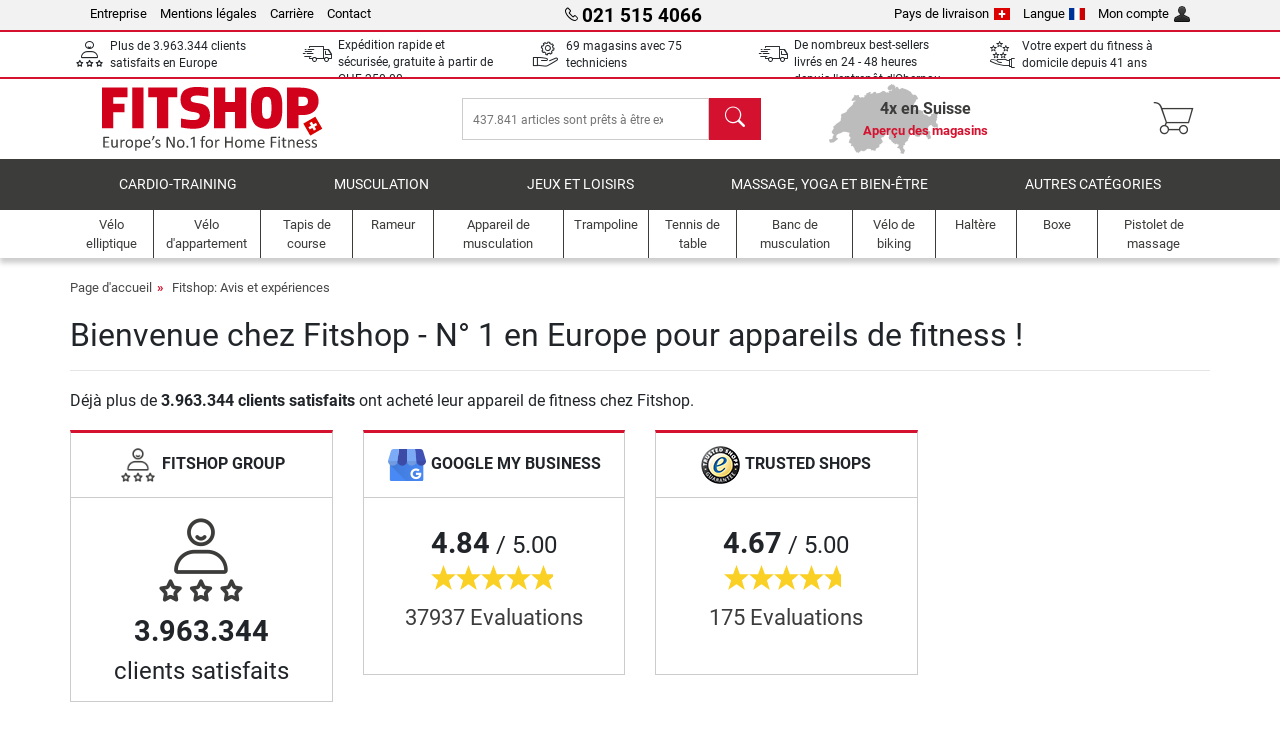

--- FILE ---
content_type: text/html; charset=UTF-8
request_url: https://www.fitshop.ch/fr/fitshop-avis-et-experiences
body_size: 12004
content:
<!DOCTYPE html>
<html lang="fr">
<head>
  
  <meta charset="utf-8"/>
  <meta name="viewport" content="width=device-width, initial-scale=1"/>
  <meta name="description" content="Votre partenaire de Fitness Equipment & Home Fitness depuis plus de 35 ans"/>
  <meta name="author" content="Fitshop Group"/>
  <meta name="theme-color" content="#d51130"/>
  <meta name="robots" content="index,follow"/>

  <title>Fitshop: Avis et expériences - Fitshop</title>

  <style media="screen">
    body {font:normal normal 400 1em/1.5 sans-serif;}
    #page {display:flex;flex-direction:column;min-height:100%;}
    main {flex:1;flex-basis:auto;} .svg-icon {width:1em;height:1em;}
    .d-none {display:none!important;} .img-fluid {max-width:100%;height:auto;}
  </style>

  <link rel="preconnect" href="https://www.googletagmanager.com"/>
  <link rel="preconnect" href="https://sbs.adsdefender.com"/>
  <link rel="preconnect" href="https://cdn.adsdefender.com"/>
  <link rel="preload" as="font" href="/assets/fonts/roboto-v30-latin-regular.woff2" type="font/woff2" crossorigin="anonymous"/>
  <link rel="preload" as="font" href="/assets/fonts/roboto-v30-latin-700.woff2" type="font/woff2" crossorigin="anonymous"/>
  <link rel="preload" as="font" href="/assets/fonts/iconfont.woff2" type="font/woff2" crossorigin="anonymous"/>
  
  

  <link rel="canonical" href="https://www.fitshop.ch/fr/fitshop-avis-et-experiences"/>
  <link rel="alternate" hreflang="de-AT" href="https://www.fitshop.at/fitshop-bewertungen-und-erfahrungen"/>
  <link rel="alternate" hreflang="en-AT" href="https://www.fitshop.at/en/fitshop-reviews-and-experiences"/>
  <link rel="alternate" hreflang="fr-BE" href="https://www.fitshop.be/fitshop-avis-et-experiences"/>
  <link rel="alternate" hreflang="nl-BE" href="https://www.fitshop.be/nl/fitshop-beoordelingen-en-ervaringen"/>
  <link rel="alternate" hreflang="de-CH" href="https://www.fitshop.ch/fitshop-bewertungen-und-erfahrungen"/>
  <link rel="alternate" hreflang="fr-CH" href="https://www.fitshop.ch/fr/fitshop-avis-et-experiences"/>
  <link rel="alternate" hreflang="it-CH" href="https://www.fitshop.ch/it/fitshop-recensioni-ed-esperienze"/>
  <link rel="alternate" hreflang="en-CZ" href="https://www.fitshop.cz/en/fitshop-reviews-and-experiences"/>
  <link rel="alternate" hreflang="cs-CZ" href="https://www.fitshop.cz/t-fitness-recenze-a-zkusenosti"/>
  <link rel="alternate" hreflang="de-DE" href="https://www.fitshop.de/fitshop-bewertungen-und-erfahrungen"/>
  <link rel="alternate" hreflang="da-DK" href="https://www.fitshop.dk/fitshop-anmeldelser-og-oplevelser"/>
  <link rel="alternate" hreflang="en-DK" href="https://www.fitshop.dk/en/fitshop-reviews-and-experiences"/>
  <link rel="alternate" hreflang="en-ES" href="https://www.fitshop.es/en/fitshop-reviews-and-experiences"/>
  <link rel="alternate" hreflang="es-ES" href="https://www.fitshop.es/valoraciones-y-experiencias"/>
  <link rel="alternate" hreflang="sv-FI" href="https://www.fitshop.fi/se/fitshop-recensioner-och-upplevelser"/>
  <link rel="alternate" hreflang="fi-FI" href="https://www.fitshop.fi/fitshop-arvostelut-ja-kokemukset"/>
  <link rel="alternate" hreflang="en-FR" href="https://www.fitshop.fr/en/fitshop-reviews-and-experiences"/>
  <link rel="alternate" hreflang="fr-FR" href="https://www.fitshop.fr/fitshop-avis-et-experiences"/>
  <link rel="alternate" hreflang="da-GL" href="https://www.fitshop.gl/fitshop-anmeldelser-og-oplevelser"/>
  <link rel="alternate" hreflang="en-GL" href="https://www.fitshop.gl/en/fitshop-reviews-and-experiences"/>
  <link rel="alternate" hreflang="en-IT" href="https://www.fitshop.it/en/fitshop-reviews-and-experiences"/>
  <link rel="alternate" hreflang="it-IT" href="https://www.fitshop.it/fitshop-recensioni-ed-esperienze"/>
  <link rel="alternate" hreflang="de-LI" href="https://www.fitshop.li/fitshop-bewertungen-und-erfahrungen"/>
  <link rel="alternate" hreflang="fr-LI" href="https://www.fitshop.li/fr/fitshop-avis-et-experiences"/>
  <link rel="alternate" hreflang="de-LU" href="https://www.fitshop.lu/fitshop-bewertungen-und-erfahrungen"/>
  <link rel="alternate" hreflang="fr-LU" href="https://www.fitshop.lu/fr/fitshop-avis-et-experiences"/>
  <link rel="alternate" hreflang="fr-NL" href="https://www.fitshop.nl/fr/fitshop-avis-et-experiences"/>
  <link rel="alternate" hreflang="nl-NL" href="https://www.fitshop.nl/fitshop-beoordelingen-en-ervaringen"/>
  <link rel="alternate" hreflang="en-NO" href="https://www.fitshop.no/en/fitshop-reviews-and-experiences"/>
  <link rel="alternate" hreflang="no-NO" href="https://www.fitshop.no/fitshop-anmeldelser-og-erfaringer"/>
  <link rel="alternate" hreflang="en-PL" href="https://www.fitshop.pl/en/fitshop-reviews-and-experiences"/>
  <link rel="alternate" hreflang="pl-PL" href="https://www.fitshop.pl/fitshop-recenzje-i-doswiadczenia"/>
  <link rel="alternate" hreflang="en-PT" href="https://www.fitshop.pt/fitshop-reviews-and-experiences"/>
  <link rel="alternate" hreflang="es-PT" href="https://www.fitshop.pt/es/valoraciones-y-experiencias"/>
  <link rel="alternate" hreflang="en-SE" href="https://www.fitshop.se/en/fitshop-reviews-and-experiences"/>
  <link rel="alternate" hreflang="sv-SE" href="https://www.fitshop.se/fitshop-recensioner-och-upplevelser"/>
  
  <link rel="stylesheet" href="/assets/css/shop/bootstrap-4.6.2.min.css?v=26.1.21"/>
  <link rel="stylesheet" href="/assets/css/shop/iconfont.min.css?v=26.1.21"/>
  
  
  <link rel="stylesheet" href="/assets/css/shop/structure.min.css?v=26.1.21"/>
  <link rel="stylesheet" href="/assets/css/shop/header.min.css?v=26.1.21"/>
  <link rel="stylesheet" href="/assets/css/shop/intern.min.css?v=26.1.21"/>
  <link rel="stylesheet" href="/assets/css/shop/footer.min.css?v=26.1.21"/>
  <link rel="stylesheet" href="/assets/css/shop/cookieconsent-3.1.0.min.css?v=26.1.21"/>
  <link rel="stylesheet" href="/assets/css/shop/intern/bewerten.min.css?v=26.1.21"/>

  <!--[if lte IE 9]>
    <link rel="stylesheet" href="/assets/css/shop/bootstrap-4.6.0-ie9.min.css?v=26.1.21"/>
    <link rel="stylesheet" href="/assets/css/shop/ie9-fixes.min.css?v=26.1.21"/>
  <![endif]-->

  
  <meta property="og:type" content="website"/>
  <meta property="og:site_name" content="Fitshop"/>
  <meta property="og:title" content="Fitshop: Avis et expériences - Fitshop"/>
  <meta property="og:description" content="Votre partenaire de Fitness Equipment & Home Fitness depuis plus de 35 ans"/>
  <meta property="og:url" content="https://www.fitshop.ch/fr/fitshop-avis-et-experiences"/>
  <meta property="og:image" content="https://www.fitshop.ch/assets/images/shop/logo-fitshop.png"/>


  <link rel="icon" href="/assets/images/shop/fav/favicon-fitshop.ico" sizes="48x48"/>
  <link rel="icon" href="/assets/images/shop/fav/favicon-fitshop.svg" type="image/svg+xml"/>
  <link rel="apple-touch-icon" href="/assets/images/shop/fav/apple-touch-icon-fitshop.png"/>
  <link rel="manifest" href="/manifest.json"/>

  
  <script>
    window.dataLayer = window.dataLayer || [];
    window.uetq = window.uetq || [];
    function gtag() {
      dataLayer.push(arguments);
    }
    gtag('consent', 'default', {
      ad_storage: 'denied',
      ad_personalization: 'denied',
      ad_user_data: 'denied',
      analytics_storage: 'denied'
    });
    uetq.push('consent', 'default', {
      ad_storage: 'denied'
    });
  </script>
  <!-- Google Tag Manager -->
  <script>/*<![CDATA[*/(function(w,d,s,l,i){w[l]=w[l]||[];w[l].push({'gtm.start':
  new Date().getTime(),event:'gtm.js'});var f=d.getElementsByTagName(s)[0],
  j=d.createElement(s),dl=l!='dataLayer'?'&l='+l:'';j.async=true;j.src=
  'https://www.googletagmanager.com/gtm.js?id='+i+dl;f.parentNode.insertBefore(j,f);
  })(window,document,'script','dataLayer','GTM-M8RZTZH');/*]]>*/</script>
  <!-- End Google Tag Manager -->


</head>
<body>
  
  <!-- Google Tag Manager (noscript) -->
  <noscript><iframe src="https://www.googletagmanager.com/ns.html?id=GTM-M8RZTZH" height="0" width="0" style="display:none;visibility:hidden"></iframe></noscript>
  <!-- End Google Tag Manager (noscript) -->

  <div id="page" class="has-skyscraper">
    
  <header id="header">
    
  

    
  <div id="header-top" class="position-relative d-none d-lg-block-header">
    <div id="header-top-content" class="container">
      <div class="d-flex">
        <div class="flex-fill left">
          <ul>
            <li><a href="/fr/a-propos-de-fitshop">Entreprise</a></li>
            <li><a href="/fr/mentions-legales">Mentions légales</a></li>
            
            <li><a href="/fr/emploi-carriere">Carrière</a></li>
            <li><a href="/fr/contact/form">Contact</a></li>
          </ul>
        </div>
        <div class="flex-fill position-relative center hotline">
          <a class="hotline-toggle" id="hotline-toggle" href="#">
            <i class="icon-phone"></i>
            <strong>021 515 4066</strong>
            
          </a>
          
  <div class="hotline-popup sidebar-box text-left" id="hotline-popup">
    <div class="sidebar-box-heading m-0 pr-3">
      Info &amp; Commande en ligne
      <i class="popup-close cursor-pointer icon-cross float-right"></i>
    </div>
    <div class="sidebar-box-content mt-0 p-3">
      <p class="mb-0 font-weight-bold">
        <i class="icon-phone"></i>
        <a href="tel:0215154066">021 515 4066</a>
      </p>
      <p class="font-weight-bold">
        <i class="icon-mail"></i>
        <a href="mailto:info@fitshop.ch">info@fitshop.ch</a>
      </p>
      <table class="hotline-open">
        <tr class="hotline-open-hours">
          <td class="align-top pr-2">Lun - Ven:</td>
          <td>
             09h00 - 18h30 
            
          </td>
        </tr><tr class="hotline-open-hours">
          <td class="align-top pr-2">Sam:</td>
          <td>
             09h00 - 17h00 
            
          </td>
        </tr>
      </table>
    </div>
    
  </div>

        </div>
        <div class="flex-fill position-relative right">
          <ul>
            <li><a href="/fr/fitshop-group-en-europe" title="Changer le pays de livraison">Pays de livraison<img width="16" height="12" src="/assets/images/shop/country/ch.svg" alt="pays ch" loading="lazy"/></a></li>
            <li class="left">
              <a class="language-toggle" id="language-toggle" href="#" title="Changer la langue">Langue<img width="16" height="12" src="/assets/images/shop/country/fr.svg" alt="Langue fr" loading="lazy"/></a>
              
  <div class="language-switch-box sidebar-box" id="language-switch-box">
    <div class="sidebar-box-heading m-0 pr-3">
      Changer la langue
      <i class="popup-close cursor-pointer icon-cross float-right"></i>
    </div>
    <div class="sidebar-box-content mt-0 p-0">
      <form method="post" action="/fr/fitshop-avis-et-experiences" id="form-language-switch">
        <input type="hidden" value="fr" name="language"/>
        <ul class="list-none row">
          <li data-lang="de" class="language col-6 p-2 cursor-pointer">
            <img class="border" width="36" height="24" src="/assets/images/shop/country/de.svg" alt="Langue de" loading="lazy"/>
            <span>deutsch</span>
          </li><li data-lang="en" class="language col-6 p-2 cursor-pointer">
            <img class="border" width="36" height="24" src="/assets/images/shop/country/en.svg" alt="Langue en" loading="lazy"/>
            <span>english</span>
          </li><li data-lang="fr" class="language col-6 p-2 active cursor-pointer">
            <img class="border" width="36" height="24" src="/assets/images/shop/country/fr.svg" alt="Langue fr" loading="lazy"/>
            <span>français</span>
          </li><li data-lang="it" class="language col-6 p-2 cursor-pointer">
            <img class="border" width="36" height="24" src="/assets/images/shop/country/it.svg" alt="Langue it" loading="lazy"/>
            <span>italiano</span>
          </li>
        </ul>
      </form>
    </div>
  </div>

            </li>
            <li><a href="/user/register" title="Mon compte">Mon compte<img width="16" height="16" src="/assets/icons/user_silhouette.png" alt="icon silhouette" loading="lazy"/></a></li>
          </ul>
        </div>
      </div>
    </div>
  </div>

    
  <div id="header-trust" class="transition">
    <div id="header-trust-carousel" class="d-lg-none carousel slide" data-ride="carousel" data-interval="3000">
      <ul class="carousel-inner d-flex align-items-center h-100 m-0 px-1 text-center">
        
        <li class="carousel-item active">Plus de 3.963.344 clients satisfaits en Europe</li>
        <li class="carousel-item"><a class="link-unstyled" href="/fr/conditions-de-livraison">Expédition rapide et sécurisée, gratuite à partir de <span class="text-nowrap">CHF 250.00</span></a></li>
        
        <li class="carousel-item">69 magasins avec 75 techniciens</li>
        
        
        
        <li class="carousel-item">De nombreux best-sellers livrés en 24 - 48 heures depuis l&#039;entrepôt d&#039;Obernau (LU) !</li>
        <li class="carousel-item">Votre expert du fitness à domicile depuis 41 ans</li>
      </ul>
    </div>

    <div id="header-trust-content" class="container d-none d-lg-block-header">
      <div class="row justify-content-between">
        <div class="col align-self-center trust-icon"><i class="icon-customers"></i> Plus de 3.963.344 clients satisfaits en Europe
        </div>
        <div class="col align-self-center trust-icon"><i class="icon-delivery"></i><a class="link-unstyled" href="/fr/conditions-de-livraison"> Expédition rapide et sécurisée, gratuite à partir de <span class="text-nowrap">CHF 250.00</span></a>
        </div>
        
        <div class="col align-self-center trust-icon"><i class="icon-service"></i> 69 magasins avec 75 techniciens</div>
        
        
        
        
        <div class="col align-self-center trust-icon"><i class="icon-delivery"></i> De nombreux best-sellers livrés en 24 - 48 heures depuis l&#039;entrepôt d&#039;Obernau (LU) !</div>
        <div class="col align-self-center trust-icon"><i class="icon-ratings"></i> Votre expert du fitness à domicile depuis 41 ans</div>
      </div>
    </div>
  </div>

    
  <div id="header-main-content" class="container d-table">
    <div class="d-table-row">
      <div id="header-nav-toggle" class="cell-menu d-table-cell d-lg-none-header py-1 text-center" title="Menu">
        <i class="icon-menu"></i>
      </div>

      <div class="cell-logo d-table-cell align-middle text-left">
        <a href="/" title="Fitshop">
          <img class="transition img-fixed" width="280" height="70" src="/assets/images/shop/header/logo-fitshop-ch-color.svg" alt="Fitshop Logo" loading="lazy"/>
        </a>
      </div>

      <div class="cell-search d-table-cell align-middle text-center">
        <form id="form-search" method="post" action="/fr/article/search">
          <div class="d-flex">
            <div class="search-input flex-grow-1">
              <input class="transition" id="search" type="text" name="search" autocomplete="off" placeholder="437.841 articles sont prêts à être expédiés"/>
              <label class="sr-only" for="search">chercher</label>
              <button class="d-none transition" id="search-clear-button" type="button" title="Supprimer">
                <i class="icon-cross"></i>
              </button>
            </div>
            <button class="transition" id="search-button" type="submit" title="chercher">
              <i class="icon-search d-none d-lg-inline"></i>
              <i class="icon-caret-right d-lg-none"></i>
            </button>
          </div>
          <div id="search-suggestions" class="proposed-results"></div>
        </form>
      </div>

      <div class="cell-stores stores-ch d-none d-lg-table-cell-header text-center">
        <a href="/fr/apercu-des-magasins" title="Aperçu des magasins">
          
          <strong>
            <span class="stores-count">4x en Suisse</span>
            <span class="stores-finder">Aperçu des magasins</span>
          </strong>
        </a>
      </div>

      <div class="cell-cart d-table-cell align-middle text-right">
        <a class="btn btn-link px-1 position-relative d-none d-xs-inline-block d-lg-none-header" href="/fr/apercu-des-magasins" title="Aperçu des magasins">
          <i class="icon-marker"></i>
          <span class="store-count">69x</span>
        </a>
        <a class="btn btn-link px-1 d-lg-none-header" id="header-search" href="#" title="chercher">
          <i class="icon-search"></i>
        </a>
        <a class="btn btn-link pl-1 pr-3 position-relative" id="header-cart" href="/shopcart/show" title="Panier">
          <i class="icon-basket"></i>
          
        </a>
        
      </div>
    </div>
  </div>

    
  <nav id="header-nav" class="container d-none d-lg-block-header">
    <div id="header-nav-main" class="d-none d-lg-block-header transition">
      <div class="container">
        <div class="row">
          <ul class="col-12">
            <li>
              <a class="transition" href="/fr/cardio-training" title="Cardio-Training">Cardio-Training</a>
            </li><li>
              <a class="transition" href="/fr/musculation" title="Musculation">Musculation</a>
            </li><li>
              <a class="transition" href="/fr/jeux-et-loisirs" title="Jeux et loisirs">Jeux et loisirs</a>
            </li><li>
              <a class="transition" href="/fr/massage-yoga-et-bien-etre" title="Massage, yoga et bien-être">Massage, yoga et bien-être</a>
            </li><li>
              <a class="transition" href="/specials/misc" title="Autres catégories">Autres catégories</a>
            </li>
          </ul>
        </div>
      </div>
    </div>

    <div id="header-nav-sub" class="container">
      <div class="row">
        <ul class="main-nav d-lg-none-header">
          <li><a class="nav-icon" href="/"><i class="icon-home"></i><span class="sr-only">Page d&#039;accueil</span></a></li>
          <li class="active"><a class="nav-icon" href="#"><i class="icon-categories"></i><span class="sr-only">Catégories</span></a></li>
          <li><a class="nav-icon" href="/fr/conditions-de-livraison"><i class="icon-shipping"></i><span class="sr-only">Livraison </span></a></li>
          <li><a class="nav-icon" href="/fr/apercu-des-magasins"><i class="icon-marker"></i><span class="sr-only">Magasins</span></a></li>
          <li><a class="nav-icon" href="/fr/a-propos-de-fitshop"><i class="icon-company"></i><span class="sr-only">Entreprise</span></a></li>
          <li><a class="nav-icon" href="/fr/contact/form"><i class="icon-contact"></i><span class="sr-only">Contact</span></a></li>
          <li><a class="nav-icon" href="/user/register"><i class="icon-account"></i><span class="sr-only">Connexion</span></a></li>
          <li><a class="nav-icon" href="#" id="nav-language-toggle"><i class="icon-language"></i><span class="sr-only">Changer la langue</span></a></li>
        </ul>
        <div class="sub-nav d-table-cell d-lg-none-header position-relative">
          <ul>
            <li>
              
                <a class="nav-main-link closed" href="/fr/cardio-training"><span>Cardio-Training</span></a>
                <ul class="d-none">
                  <li><a class="nav-link" href="/fr/velo-elliptique" title="Vélo elliptique">Vélo elliptique</a>
                  </li><li><a class="nav-link" href="/fr/tapis-de-course" title="Tapis de course">Tapis de course</a>
                  </li><li><a class="nav-link" href="/fr/rameur" title="Rameur">Rameur</a>
                  </li><li><a class="nav-link" href="/fr/velo-d-appartement" title="Vélo d&#039;appartement">Vélo d'appartement</a>
                  </li><li><a class="nav-link" href="/fr/velo-semi-allonge" title="Vélo semi-allongé">Vélo semi-allongé</a>
                  </li><li><a class="nav-link" href="/fr/velo-de-biking" title="Vélo de biking">Vélo de biking</a>
                  </li><li><a class="nav-link" href="/fr/smart-bikes" title="Smart Bikes">Smart Bikes</a>
                  </li><li><a class="nav-link" href="/fr/velo" title="Vélo">Vélo</a>
                  </li><li><a class="nav-link" href="/fr/mini-trampoline" title="Mini trampoline">Mini trampoline</a>
                  </li><li><a class="nav-link" href="/fr/home-trainer" title="Home trainer">Home trainer</a>
                  </li><li><a class="nav-link" href="/fr/step-stepper" title="Step &amp; stepper">Step & stepper</a>
                  </li><li><a class="nav-link" href="/fr/boxe" title="Boxe">Boxe</a>
                  </li><li><a class="nav-link" href="/fr/marche-nordique" title="Marche Nordique">Marche Nordique</a>
                  </li><li><a class="nav-link" href="/fr/montre-connectee" title="Montre connectée">Montre connectée</a>
                  </li>
                </ul>
              
            </li><li>
              
                <a class="nav-main-link closed" href="/fr/musculation"><span>Musculation</span></a>
                <ul class="d-none">
                  <li><a class="nav-link" href="/fr/appareil-de-musculation" title="Appareil de musculation">Appareil de musculation</a>
                  </li><li><a class="nav-link" href="/fr/banc-de-musculation" title="Banc de musculation">Banc de musculation</a>
                  </li><li><a class="nav-link" href="/fr/cage-a-squat-rack-a-squat" title="Cage à squat &amp; Rack à squat">Cage à squat & Rack à squat</a>
                  </li><li><a class="nav-link" href="/fr/haltere" title="Haltère">Haltère</a>
                  </li><li><a class="nav-link" href="/fr/disque-de-musculation" title="Disque de musculation">Disque de musculation</a>
                  </li><li><a class="nav-link" href="/fr/barre-de-musculation" title="Barre de musculation">Barre de musculation</a>
                  </li><li><a class="nav-link" href="/fr/entrainement-fonctionnel" title="Entraînement fonctionnel">Entraînement fonctionnel</a>
                  </li><li><a class="nav-link" href="/fr/banc-abdos-lombaires" title="Banc abdos / lombaires">Banc abdos / lombaires</a>
                  </li><li><a class="nav-link" href="/fr/electrostimulation" title="Électrostimulation">Électrostimulation</a>
                  </li><li><a class="nav-link" href="/fr/plateforme-vibrante" title="Plateforme vibrante">Plateforme vibrante</a>
                  </li><li><a class="nav-link" href="/fr/charge-guidee" title="Charge guidée">Charge guidée</a>
                  </li><li><a class="nav-link" href="/fr/barre-de-traction" title="Barre de traction">Barre de traction</a>
                  </li><li><a class="nav-link" href="/fr/accessoires-de-musculation" title="Accessoires de musculation">Accessoires de musculation</a>
                  </li><li><a class="nav-link" href="/fr/accessoire-entrainement-de-musculation" title="Accessoire entraînement de musculation">Accessoire entraînement de musculation</a>
                  </li>
                </ul>
              
            </li><li>
              
                <a class="nav-main-link closed" href="/fr/jeux-et-loisirs"><span>Jeux et loisirs</span></a>
                <ul class="d-none">
                  <li><a class="nav-link" href="/fr/tennis-de-table" title="Tennis de table">Tennis de table</a>
                  </li><li><a class="nav-link" href="/fr/trampoline" title="Trampoline">Trampoline</a>
                  </li><li><a class="nav-link" href="/fr/slackline" title="Slackline">Slackline</a>
                  </li><li><a class="nav-link" href="/fr/velo-enfant" title="Vélo enfant">Vélo enfant</a>
                  </li><li><a class="nav-link" href="/fr/kart-a-pedales-go-kart" title="Kart à pédales &amp; Go-kart">Kart à pédales & Go-kart</a>
                  </li><li><a class="nav-link" href="/fr/jeu-d-exterieur" title="Jeu d&#039;extérieur">Jeu d'extérieur</a>
                  </li><li><a class="nav-link" href="/fr/football" title="Football">Football</a>
                  </li><li><a class="nav-link" href="/fr/piscine-accessoires" title="Piscine &amp; accessoires">Piscine & accessoires</a>
                  </li><li><a class="nav-link" href="/fr/table-de-baby-foot" title="Table de Baby-foot">Table de Baby-foot</a>
                  </li><li><a class="nav-link" href="/fr/panier-de-basket" title="Panier de basket">Panier de basket</a>
                  </li><li><a class="nav-link" href="/fr/jeu-d-interieur" title="Jeu d&#039;intérieur">Jeu d'intérieur</a>
                  </li><li><a class="nav-link" href="/fr/airtrack" title="Airtrack">Airtrack</a>
                  </li><li><a class="nav-link" href="/fr/flechettes" title="Fléchettes">Fléchettes</a>
                  </li><li><a class="nav-link" href="/fr/pickleball" title="Pickleball">Pickleball</a>
                  </li>
                </ul>
              
            </li><li>
              
                <a class="nav-main-link closed" href="/fr/massage-yoga-et-bien-etre"><span>Massage, yoga et bien-être</span></a>
                <ul class="d-none">
                  <li><a class="nav-link" href="/fr/electrostimulation" title="Électrostimulation">Électrostimulation</a>
                  </li><li><a class="nav-link" href="/fr/plateforme-vibrante" title="Plateforme vibrante">Plateforme vibrante</a>
                  </li><li><a class="nav-link" href="/fr/fauteuil-de-massage" title="Fauteuil de massage">Fauteuil de massage</a>
                  </li><li><a class="nav-link" href="/fr/pistolet-de-massage" title="Pistolet de massage">Pistolet de massage</a>
                  </li><li><a class="nav-link" href="/fr/tapis-de-yoga" title="Tapis de yoga">Tapis de yoga</a>
                  </li><li><a class="nav-link" href="/fr/equilibre-et-coordination" title="Equilibre et coordination">Equilibre et coordination</a>
                  </li><li><a class="nav-link" href="/fr/rouleau-de-massage" title="Rouleau de massage">Rouleau de massage</a>
                  </li><li><a class="nav-link" href="/fr/balance-et-impedancemetre" title="Balance et impédancemètre ">Balance et impédancemètre </a>
                  </li><li><a class="nav-link" href="/fr/luminotherapie" title="Luminothérapie">Luminothérapie</a>
                  </li><li><a class="nav-link" href="/fr/recuperation" title="Récupération">Récupération</a>
                  </li>
                </ul>
              
            </li><li>
              
                <a class="nav-main-link closed" href="/specials/misc"><span>Autres catégories</span></a>
                
              
            </li>
          </ul>
          <form class="position-absolute bg-white" id="nav-language" method="post" action="/fr/fitshop-avis-et-experiences">
            <div class="p-2 font-weight-bold">Changer la langue</div>
            <ul class="nav-language">
              <li>
                <button class="btn btn-link d-block" type="submit" name="language" value="de">
                  <img class="border" width="36" height="24" src="/assets/images/shop/country/de.svg" alt="Langue de" loading="lazy"/>
                  <span class="pl-2">deutsch</span>
                </button>
              </li><li>
                <button class="btn btn-link d-block" type="submit" name="language" value="en">
                  <img class="border" width="36" height="24" src="/assets/images/shop/country/en.svg" alt="Langue en" loading="lazy"/>
                  <span class="pl-2">english</span>
                </button>
              </li><li class="active">
                <button class="btn btn-link d-block" type="submit" name="language" value="fr">
                  <img class="border" width="36" height="24" src="/assets/images/shop/country/fr.svg" alt="Langue fr" loading="lazy"/>
                  <span class="pl-2">français</span>
                </button>
              </li><li>
                <button class="btn btn-link d-block" type="submit" name="language" value="it">
                  <img class="border" width="36" height="24" src="/assets/images/shop/country/it.svg" alt="Langue it" loading="lazy"/>
                  <span class="pl-2">italiano</span>
                </button>
              </li>
            </ul>
          </form>
        </div>
        <ul class="sub-nav col-lg d-none d-lg-flex-header">
          <li><a class="nav-icon" href="/fr/velo-elliptique" title="Vélo elliptique"><div>
              <img width="45" height="45" src="/assets/images/shop/header/nav/crosstrainer.svg" alt="Icon Vélo elliptique" loading="lazy"/>
              <span>Vélo elliptique</span></div></a>
          </li><li><a class="nav-icon" href="/fr/velo-d-appartement" title="Vélo d&#039;appartement"><div>
              <img width="45" height="45" src="/assets/images/shop/header/nav/ergometer.svg" alt="Icon Vélo d&#039;appartement" loading="lazy"/>
              <span>Vélo d'appartement</span></div></a>
          </li><li><a class="nav-icon" href="/fr/tapis-de-course" title="Tapis de course"><div>
              <img width="45" height="45" src="/assets/images/shop/header/nav/laufbaender.svg" alt="Icon Tapis de course" loading="lazy"/>
              <span>Tapis de course</span></div></a>
          </li><li><a class="nav-icon" href="/fr/rameur" title="Rameur"><div>
              <img width="45" height="45" src="/assets/images/shop/header/nav/rudergeraete.svg" alt="Icon Rameur" loading="lazy"/>
              <span>Rameur</span></div></a>
          </li><li><a class="nav-icon" href="/fr/appareil-de-musculation" title="Appareil de musculation"><div>
              <img width="45" height="45" src="/assets/images/shop/header/nav/kraftstationen.svg" alt="Icon Appareil de musculation" loading="lazy"/>
              <span>Appareil de musculation</span></div></a>
          </li><li><a class="nav-icon" href="/fr/trampoline" title="Trampoline"><div>
              <img width="45" height="45" src="/assets/images/shop/header/nav/trampoline.svg" alt="Icon Trampoline" loading="lazy"/>
              <span>Trampoline</span></div></a>
          </li><li><a class="nav-icon" href="/fr/tennis-de-table" title="Tennis de table"><div>
              <img width="45" height="45" src="/assets/images/shop/header/nav/tischtennis.svg" alt="Icon Tennis de table" loading="lazy"/>
              <span>Tennis de table</span></div></a>
          </li><li><a class="nav-icon" href="/fr/banc-de-musculation" title="Banc de musculation"><div>
              <img width="45" height="45" src="/assets/images/shop/header/nav/hantelbaenke.svg" alt="Icon Banc de musculation" loading="lazy"/>
              <span>Banc de musculation</span></div></a>
          </li><li><a class="nav-icon" href="/fr/velo-de-biking" title="Vélo de biking"><div>
              <img width="45" height="45" src="/assets/images/shop/header/nav/indoorcycles.svg" alt="Icon Vélo de biking" loading="lazy"/>
              <span>Vélo de biking</span></div></a>
          </li><li><a class="nav-icon" href="/fr/haltere" title="Haltère"><div>
              <img width="45" height="45" src="/assets/images/shop/header/nav/hanteln.svg" alt="Icon Haltère" loading="lazy"/>
              <span>Haltère</span></div></a>
          </li><li><a class="nav-icon" href="/fr/boxe" title="Boxe"><div>
              <img width="45" height="45" src="/assets/images/shop/header/nav/boxsport.svg" alt="Icon Boxe" loading="lazy"/>
              <span>Boxe</span></div></a>
          </li><li><a class="nav-icon" href="/fr/pistolet-de-massage" title="Pistolet de massage"><div>
              <img width="45" height="45" src="/assets/images/shop/header/nav/massagegeraete.svg" alt="Icon Pistolet de massage" loading="lazy"/>
              <span>Pistolet de massage</span></div></a>
          </li>
        </ul>
      </div>
    </div>
  </nav>

  </header>


    <main id="content">
      <div id="content-main" class="container">
        <div id="content-wrapper">
          
  
  
    <ul class="breadcrumbs d-inline-block">
      <li>
        <a href="/" title="Page d&#039;accueil">Page d&#039;accueil</a>
      </li><li class="d-none d-md-inline-block">
        <a href="/fr/fitshop-avis-et-experiences" title="Fitshop: Avis et expériences">Fitshop: Avis et expériences</a>
      </li>
    </ul>
    
    <script type="application/ld+json">{"@context":"https://schema.org","@type":"BreadcrumbList","itemListElement":[{"@type":"ListItem","position":1,"name":"Fitshop: Avis et expériences","item":"https://www.fitshop.ch/fr/fitshop-avis-et-experiences"}]}</script>
  

  <div class="mt-2" id="shop-rating">
    <h1>Bienvenue chez Fitshop - N° 1 en Europe pour appareils de fitness !</h1>
    <hr class="my-3"/>
    <p>Déjà plus de <strong>3.963.344 clients satisfaits</strong> ont acheté leur appareil de fitness chez Fitshop.</p>

    
  <div class="row mb-3">
    <div class="col-md-6 col-lg-3">
      
  <div class="sidebar-box text-center">
    <div class="box-title">
      <img class="img-fluid" width="40" height="40" src="/assets/images/shop/widget/customers.png" alt="customers" loading="lazy"/>
      Fitshop Group
    </div>
    <div class="box-content">
      <img class="img-fluid" width="100" height="100" src="/assets/images/shop/widget/customers.png" alt="customers" loading="lazy"/>
      <div class="rating-value">
        <strong class="rating-count">3.963.344</strong><br/>
         clients satisfaits
      </div>
    </div>
  </div>

    </div>
    
    
      <div class="col-md-6 col-lg-3">
        
  <div class="sidebar-box text-center">
    <div class="box-title">
      <img width="40" height="40" src="/assets/images/shop/widget/googlemybusiness.png" alt="googlemybusiness" loading="lazy"/>
      Google My Business
    </div>
    <div class="box-content py-4">
      <div class="rating-value">
        <strong>4.84</strong> / 5.00
      </div>
      <div class="stars pb-1">
        <div class="icon-star"><div class="icon-star-gold" style="width:97%"></div></div>
      </div>
      <div class="rating-count pb-3">
        <a href="/fr/apercu-des-magasins" target="_blank" rel="nofollow noopener">
          37937 Evaluations
          
        </a>
      </div>
    </div>
  </div>

      </div><div class="col-md-6 col-lg-3">
        
  <div class="sidebar-box text-center">
    <div class="box-title">
      <img width="40" height="40" src="/assets/images/shop/widget/trustedshops.png" alt="trustedshops" loading="lazy"/>
      Trusted Shops
    </div>
    <div class="box-content py-4">
      <div class="rating-value">
        <strong>4.67</strong> / 5.00
      </div>
      <div class="stars pb-1">
        <div class="icon-star"><div class="icon-star-gold" style="width:94%"></div></div>
      </div>
      <div class="rating-count pb-3">
        <a href="https://www.trustedshops.com/shop/certificate.php?shop_id=X79697753C77902E24C4D430D3A6754ED" target="_blank" rel="nofollow noopener">
          175 Evaluations
          
        </a>
      </div>
    </div>
  </div>

      </div>
    
  </div>
  
  


  </div>

          
          
  <div class="d-none transition" id="skyscraper">
    <div class="sky-wrapper text-center">
      <div class="geo-banner">
        <div class="bg-lightgrey pt-1 font-weight-bold text-big text-red text-uppercase">Appareils de fitness</div>
        <div class="bg-lightgrey pb-2 text-small">À tester dès à présent en magasin !</div>
        <div class="bg-red p-1 font-weight-bold">4x en Suisse</div>
        
        
        <div class="set-link" data-href="/fr/apercu-des-magasins" title="Aperçu des magasins" tabindex="0" role="link">
          <img width="230" height="168" src="/assets/images/shop/store-advice-2.jpg" alt="store advice" loading="lazy"/>
          <div class="bg-lightgrey position-relative">
            <div class="py-2 text-right store-wrapper">
              <span class="bg-darkgrey store store-1">Lausanne</span>
              <span class="bg-darkgrey store store-2">Bâle</span>
              <span class="bg-darkgrey store store-3">Berne</span>
              <span class="bg-darkgrey store store-4">Zurich</span>
            </div>
            <img class="map-ch" width="150" height="96" src="/assets/images/shop/map-ch.png" alt="map ch" loading="lazy"/>
          </div>
          <div class="d-flex align-items-center py-2">
            <span class="px-2 text-center"><img width="25" height="25" src="/assets/images/shop/delivery/truck_ch.png" alt="truck ch" loading="lazy"/></span>
            <span class="delivery-txt px-2 text-left text-red">De nombreux best-sellers livrés en 24 - 48 heures depuis l&#039;entrepôt d&#039;Obernau (LU) !</span>
          </div>
        </div>
        
      </div>
    </div>
  </div>

        </div>
      </div>
    </main>

    
  <footer id="footer">
    
    
  <div class="footer-headline">
    <div class="container px-2 p-lg-0">
      <div class="row">
        <div class="col-lg-4 col-12">
          <form class="mb-0" method="post" action="/fr/fitshop-newsletter">
            <div class="newsletter-form input-group">
              <input type="email" class="form-control" name="email" autocomplete="email" placeholder="Adesse email " aria-label="Adesse email "/>
              <div class="input-group-append">
                <input class="btn btn-outline-secondary text-uppercase" type="submit" value="S&#039;inscrire"/>
              </div>
            </div>
          </form>
        </div>
        <div class="newsletter-form-text col-lg-4 col-12 pt-2 pb-2 pb-lg-0 pt-lg-0">
          Inscrivez-vous à notre newsletter et obtenez un bon de CHF 10*
          <br/>
          <span class="font-smaller">*Utilisable à partir d&#039;une valeur minimale d&#039;achat de CHF 50</span>
        </div>
        <div class="socialmedia col-lg-4 col-12">
          <span class="set-link" title="Facebook" data-href="https://www.facebook.com/fitshopgroup" data-blank="true" data-toggle="tooltip" tabindex="0" role="link"><i class="icon-social icon-facebook"></i><span class="sr-only">Facebook</span></span><span class="set-link" title="Instagram" data-href="https://www.instagram.com/fitshopgroup" data-blank="true" data-toggle="tooltip" tabindex="0" role="link"><i class="icon-social icon-instagram"></i><span class="sr-only">Instagram</span></span><span class="set-link" title="Pinterest" data-href="https://www.pinterest.com/fitshopgroup" data-blank="true" data-toggle="tooltip" tabindex="0" role="link"><i class="icon-social icon-pinterest"></i><span class="sr-only">Pinterest</span></span><span class="set-link" title="Youtube" data-href="https://www.youtube.com/@fitshopgroup" data-blank="true" data-toggle="tooltip" tabindex="0" role="link"><i class="icon-social icon-youtube"></i><span class="sr-only">Youtube</span></span>
        </div>
      </div>
    </div>
  </div>

    <div id="footer-content" class="container">
      
  <div class="sidebar-tools">
    
  

    
  

    
  

    
  

  </div>

      
  <div id="rating-widget">
    <a class="content" href="/fr/fitshop-avis-et-experiences">
      <div class="rating-block">
        <img width="40" height="40" src="/assets/images/shop/widget/googlemybusiness.png" title="Google My Business" alt="googlemybusiness" loading="lazy"/>
        <div class="rating-count">
          <strong>37937</strong><br/>Evaluations
          
        </div>
        <div class="stars">
          <div class="icon-star"><div class="icon-star-gold" style="width:97%"></div></div>
        </div>
        <div class="rating-value mt-1">
          <strong>4.84</strong> / 5.00
        </div>
      </div><hr class="d-none d-xxxl-block my-2"/><div class="rating-block">
        <img width="40" height="40" src="/assets/images/shop/widget/trustedshops.png" title="Trusted Shops" alt="trustedshops" loading="lazy"/>
        <div class="rating-count">
          <strong>175</strong><br/>Evaluations
          
        </div>
        <div class="stars">
          <div class="icon-star"><div class="icon-star-gold" style="width:94%"></div></div>
        </div>
        <div class="rating-value mt-1">
          <strong>4.67</strong> / 5.00
        </div>
      </div>
    </a>
  </div>

      
  

      
  <div class="mt-3">
    
  <div class="row no-gutters mb-4 px-3">
    <div class="col-12 col-lg-8 payment-info">
      
  <div class="headline py-2">
    Mode de paiement
  </div>
  <ul class="list-none m-0 text-center text-lg-left">
    <li class="d-inline-block px-1"><img class="set-link" width="80" height="50" title="PayPal" data-href="/fr/mode-de-paiement#paypal" src="/assets/images/shop/payment/80x50_paypal.png" alt="PayPal" loading="lazy" tabindex="0" role="link"/></li><li class="d-inline-block px-1"><img class="set-link" width="80" height="50" title="Carte bancaire" data-href="/fr/mode-de-paiement#adyen-scheme" src="/assets/images/shop/payment/80x50_adyen-scheme.png" alt="Carte bancaire" loading="lazy" tabindex="0" role="link"/></li><li class="d-inline-block px-1"><img class="set-link" width="80" height="50" title="Google Pay" data-href="/fr/mode-de-paiement#adyen-googlepay" src="/assets/images/shop/payment/80x50_adyen-googlepay.png" alt="Google Pay" loading="lazy" tabindex="0" role="link"/></li><li class="d-inline-block px-1"><img class="set-link" width="80" height="50" title="Apple Pay" data-href="/fr/mode-de-paiement#adyen-applepay" src="/assets/images/shop/payment/80x50_adyen-applepay.png" alt="Apple Pay" loading="lazy" tabindex="0" role="link"/></li><li class="d-inline-block px-1"><img class="set-link" width="80" height="50" title="TWINT" data-href="/fr/mode-de-paiement#adyen-twint" src="/assets/images/shop/payment/80x50_adyen-twint.png" alt="TWINT" loading="lazy" tabindex="0" role="link"/></li><li class="d-inline-block px-1"><img class="set-link" width="80" height="50" title="CembraPay Facture" data-href="/fr/mode-de-paiement#byjuno-invoice" src="/assets/images/shop/payment/80x50_byjuno-invoice.png" alt="CembraPay Facture" loading="lazy" tabindex="0" role="link"/></li><li class="d-inline-block px-1"><img class="set-link" width="80" height="50" title="CembraPay Acomptes" data-href="/fr/mode-de-paiement#byjuno-installment" src="/assets/images/shop/payment/80x50_byjuno-installment.png" alt="CembraPay Acomptes" loading="lazy" tabindex="0" role="link"/></li><li class="d-inline-block px-1"><img class="set-link" width="80" height="50" title="Virement bancaire" data-href="/fr/mode-de-paiement#vorkasse" src="/assets/images/shop/payment/80x50_vorkasse.png" alt="Virement bancaire" loading="lazy" tabindex="0" role="link"/></li>
  </ul>

    </div>
    <div class="col-12 col-lg-4 delivery-info">
      
  <div class="headline mt-2 mt-lg-0 py-2 text-lg-right">
    Mode de livraison
  </div>
  <ul class="list-none text-center text-lg-right">
    <li class="d-inline-block p-1">
      
      <img width="65" height="30" src="/assets/images/shop/delivery/swiss-post.png" title="Swiss Post" alt="Swiss Post Logo" loading="lazy"/>
    </li>
    
    <li class="d-inline-block p-1 logo-ups">
      <img width="65" height="30" src="/assets/images/shop/delivery/ups.png" title="UPS" alt="UPS Logo" loading="lazy"/>
    </li>
    <li class="d-inline-block p-1 logo-fedex">
      <img width="65" height="30" src="/assets/images/shop/delivery/fedex.png" title="FedEx" alt="Fedex Logo" loading="lazy"/>
    </li>
    
    
    <li class="d-inline-block p-1 logo-spedition">
      <img width="65" height="30" src="/assets/images/shop/delivery/spedition.png" title="Livraison par entreprise de transport - Livraison en bordure de trottoir avec prise de rendez-vous" alt="Livraison par entreprise de transport - Livraison en bordure de trottoir avec prise de rendez-vous Logo" loading="lazy"/>
    </li>
  </ul>

    </div>
  </div>

    
 <div class="row mb-4 mx-0">
   
  <div class="col-12 col-lg-4 px-0 pr-lg-2">
    <div class="footer-block-1 footer-block p-3">
      <div class="row">
        <div class="col logo">
          <div class="row justify-content-center justify-content-lg-start pb-3">
            <div class="col-6 text-center">
              <img src="/assets/images/shop/header/logo-fitshop-ch-color.svg" alt="Fitshop Logo" loading="lazy" width="204" height="63" class="mw-100"/>
            </div>
          </div>
        </div>
      </div>
      <div class="stores-mobile d-lg-none">
        <div class="headline text-uppercase">
          Magasins
        </div>
        <div class="footer-links">
          <a class="d-block px-2" href="/fr/apercu-des-magasins">zum <span class="underline">Aller à la liste des magasins </span></a>
        </div>
      </div>
      <div class="row d-none d-lg-flex">
        <div class="col-12 mb-2">
          <div class="headline text-uppercase">
            4x en Suisse
          </div>
          <div class="store-list">
            <span class="set-link cursor-pointer" data-href="/fr/apercu-des-magasins#Basel" tabindex="0" role="link">Bâle</span>,
            <span class="set-link cursor-pointer" data-href="/fr/apercu-des-magasins#Bern" tabindex="0" role="link">Berne</span>,
            <span class="set-link cursor-pointer" data-href="/fr/apercu-des-magasins#Lausanne" tabindex="0" role="link">Lausanne</span>,
            <span class="set-link cursor-pointer" data-href="/fr/apercu-des-magasins#Zürich" tabindex="0" role="link">Zurich</span>
            
          </div>
        </div><div class="col-12 mb-2">
          <div class="headline text-uppercase">
            36x en Allemagne
          </div>
          <div class="store-list">
            <span class="set-link cursor-pointer" data-href="/fr/apercu-des-magasins#Aachen" tabindex="0" role="link">Aix-la-Chapelle</span>,
            <span class="set-link cursor-pointer" data-href="/fr/apercu-des-magasins#Augsburg" tabindex="0" role="link">Augsbourg</span>,
            <span class="set-link cursor-pointer" data-href="/fr/apercu-des-magasins#Berlin" tabindex="0" role="link">Berlin</span>,
            <span class="set-link cursor-pointer" data-href="/fr/apercu-des-magasins#Bielefeld" tabindex="0" role="link">Bielefeld</span>,
            <span class="set-link cursor-pointer" data-href="/fr/apercu-des-magasins#Bochum" tabindex="0" role="link">Bochum</span>,
            <span class="set-link cursor-pointer" data-href="/fr/apercu-des-magasins#Bonn" tabindex="0" role="link">Bonn</span>,
            <span class="set-link cursor-pointer" data-href="/fr/apercu-des-magasins#Bottrop" tabindex="0" role="link">Bottrop</span>,
            <span class="set-link cursor-pointer" data-href="/fr/apercu-des-magasins#Braunschweig" tabindex="0" role="link">Brunswick</span>,
            <span class="set-link cursor-pointer" data-href="/fr/apercu-des-magasins#Bremen" tabindex="0" role="link">Brême</span>,
            <span class="set-link cursor-pointer" data-href="/fr/apercu-des-magasins#Dortmund" tabindex="0" role="link">Dortmund</span>,
            <span class="set-link cursor-pointer" data-href="/fr/apercu-des-magasins#Dresden" tabindex="0" role="link">Dresde</span>,
            <span class="set-link cursor-pointer" data-href="/fr/apercu-des-magasins#Düsseldorf" tabindex="0" role="link">Dusseldorf</span>,
            <span class="set-link cursor-pointer" data-href="/fr/apercu-des-magasins#Duisburg" tabindex="0" role="link">Duisburg</span>,
            <span class="set-link cursor-pointer" data-href="/fr/apercu-des-magasins#Essen" tabindex="0" role="link">Essen</span>,
            <span class="set-link cursor-pointer" data-href="/fr/apercu-des-magasins#Frankfurt" tabindex="0" role="link">Francfort</span>,
            <span class="set-link cursor-pointer" data-href="/fr/apercu-des-magasins#Freiburg" tabindex="0" role="link">Fribourg</span>,
            <span class="set-link cursor-pointer" data-href="/fr/apercu-des-magasins#Hamburg" tabindex="0" role="link">Hambourg</span>,
            <span class="set-link cursor-pointer" data-href="/fr/apercu-des-magasins#Hannover" tabindex="0" role="link">Hanovre</span>,
            <span class="set-link cursor-pointer" data-href="/fr/apercu-des-magasins#Ingolstadt" tabindex="0" role="link">Ingolstadt</span>,
            <span class="set-link cursor-pointer" data-href="/fr/apercu-des-magasins#Karlsruhe" tabindex="0" role="link">Karlsruhe</span>,
            <span class="set-link cursor-pointer" data-href="/fr/apercu-des-magasins#Kassel" tabindex="0" role="link">Cassel</span>,
            <span class="set-link cursor-pointer" data-href="/fr/apercu-des-magasins#Koblenz" tabindex="0" role="link">Koblenz</span>,
            <span class="set-link cursor-pointer" data-href="/fr/apercu-des-magasins#Köln" tabindex="0" role="link">Cologne</span>,
            <span class="set-link cursor-pointer" data-href="/fr/apercu-des-magasins#Leipzig" tabindex="0" role="link">Leipzig</span>,
            <span class="set-link cursor-pointer" data-href="/fr/apercu-des-magasins#Lübeck" tabindex="0" role="link">Lübeck</span>,
            <span class="set-link cursor-pointer" data-href="/fr/apercu-des-magasins#Mannheim" tabindex="0" role="link">Mannheim</span>,
            <span class="set-link cursor-pointer" data-href="/fr/apercu-des-magasins#München" tabindex="0" role="link">Munich</span>,
            <span class="set-link cursor-pointer" data-href="/fr/apercu-des-magasins#Münster" tabindex="0" role="link">Münster</span>,
            <span class="set-link cursor-pointer" data-href="/fr/apercu-des-magasins#Nürnberg" tabindex="0" role="link">Nuremberg</span>,
            <span class="set-link cursor-pointer" data-href="/fr/apercu-des-magasins#Regensburg" tabindex="0" role="link">Ratisbonne</span>,
            <span class="set-link cursor-pointer" data-href="/fr/apercu-des-magasins#Rostock" tabindex="0" role="link">Rostock</span>,
            <span class="set-link cursor-pointer" data-href="/fr/apercu-des-magasins#Saarbrücken" tabindex="0" role="link">Sarrebruck</span>,
            <span class="set-link cursor-pointer" data-href="/fr/apercu-des-magasins#Schleswig" tabindex="0" role="link">Schleswig</span>,
            <span class="set-link cursor-pointer" data-href="/fr/apercu-des-magasins#Stuttgart" tabindex="0" role="link">Stuttgart</span>,
            <span class="set-link cursor-pointer" data-href="/fr/apercu-des-magasins#Wiesbaden" tabindex="0" role="link">Wiesbaden</span>,
            <span class="set-link cursor-pointer" data-href="/fr/apercu-des-magasins#Würzburg" tabindex="0" role="link">Wurtzbourg</span>
            
          </div>
        </div><div class="col-12 mb-2">
          <div class="headline text-uppercase">
            10x en Grande-Bretagne
          </div>
          <div class="store-list">
            <span class="set-link cursor-pointer" data-href="/fr/apercu-des-magasins#Aberdeen" tabindex="0" role="link">Aberdeen</span>,
            <span class="set-link cursor-pointer" data-href="/fr/apercu-des-magasins#Batley" tabindex="0" role="link">Leeds</span>,
            <span class="set-link cursor-pointer" data-href="/fr/apercu-des-magasins#Birmingham" tabindex="0" role="link">Birmingham</span>,
            <span class="set-link cursor-pointer" data-href="/fr/apercu-des-magasins#Camberley" tabindex="0" role="link">Camberley</span>,
            <span class="set-link cursor-pointer" data-href="/fr/apercu-des-magasins#Edinburgh" tabindex="0" role="link">Édimbourg</span>,
            <span class="set-link cursor-pointer" data-href="/fr/apercu-des-magasins#Glasgow" tabindex="0" role="link">Glasgow</span>,
            <span class="set-link cursor-pointer" data-href="/fr/apercu-des-magasins#London" tabindex="0" role="link">Londres</span>,
            <span class="set-link cursor-pointer" data-href="/fr/apercu-des-magasins#Manchester" tabindex="0" role="link">Manchester</span>,
            <span class="set-link cursor-pointer" data-href="/fr/apercu-des-magasins#Nottingham" tabindex="0" role="link">Nottingham</span>
            
          </div>
        </div><div class="col-12 mb-2">
          <div class="headline text-uppercase">
            7x en Autriche
          </div>
          <div class="store-list">
            <span class="set-link cursor-pointer" data-href="/fr/apercu-des-magasins#Graz" tabindex="0" role="link">Graz</span>,
            <span class="set-link cursor-pointer" data-href="/fr/apercu-des-magasins#Innsbruck" tabindex="0" role="link">Innsbruck</span>,
            <span class="set-link cursor-pointer" data-href="/fr/apercu-des-magasins#Klagenfurt" tabindex="0" role="link">Klagenfurt</span>,
            <span class="set-link cursor-pointer" data-href="/fr/apercu-des-magasins#Linz" tabindex="0" role="link">Linz</span>,
            <span class="set-link cursor-pointer" data-href="/fr/apercu-des-magasins#Salzburg" tabindex="0" role="link">Salzbourg</span>,
            <span class="set-link cursor-pointer" data-href="/fr/apercu-des-magasins#Wien" tabindex="0" role="link">Vienne</span>
            
          </div>
        </div><div class="col-12 mb-2">
          <div class="headline text-uppercase">
            6x aux Pays-Bas
          </div>
          <div class="store-list">
            <span class="set-link cursor-pointer" data-href="/fr/apercu-des-magasins#Amsterdam" tabindex="0" role="link">Amsterdam</span>,
            <span class="set-link cursor-pointer" data-href="/fr/apercu-des-magasins#Bodegraven" tabindex="0" role="link">Bodegraven</span>,
            <span class="set-link cursor-pointer" data-href="/fr/apercu-des-magasins#Den Haag" tabindex="0" role="link">La Haye</span>,
            <span class="set-link cursor-pointer" data-href="/fr/apercu-des-magasins#Eindhoven" tabindex="0" role="link">Eindhoven</span>,
            <span class="set-link cursor-pointer" data-href="/fr/apercu-des-magasins#Roosendaal" tabindex="0" role="link">Roosendael</span>,
            <span class="set-link cursor-pointer" data-href="/fr/apercu-des-magasins#Rotterdam" tabindex="0" role="link">Rotterdam</span>
            
          </div>
        </div><div class="col-12 mb-2">
          <div class="headline text-uppercase">
            2x en Belgique
          </div>
          <div class="store-list">
            <span class="set-link cursor-pointer" data-href="/fr/apercu-des-magasins#Antwerpen" tabindex="0" role="link">Anvers</span>,
            <span class="set-link cursor-pointer" data-href="/fr/apercu-des-magasins#Bruessel" tabindex="0" role="link">Bruxelles</span>
            
          </div>
        </div><div class="col-12 mb-2">
          <div class="headline text-uppercase">
            2x en France
          </div>
          <div class="store-list">
            <span class="set-link cursor-pointer" data-href="/fr/apercu-des-magasins#Lille" tabindex="0" role="link">Lille</span>,
            <span class="set-link cursor-pointer" data-href="/fr/apercu-des-magasins#Paris" tabindex="0" role="link">Paris</span>
            
          </div>
        </div><div class="col-12 mb-2">
          <div class="headline text-uppercase">
            Danemark
          </div>
          <div class="store-list">
            <span class="set-link cursor-pointer" data-href="/fr/apercu-des-magasins#Copenhagen" tabindex="0" role="link">Copenhague</span>
            
          </div>
        </div><div class="col-12 mb-2">
          <div class="headline text-uppercase">
            Pologne
          </div>
          <div class="store-list">
            <span class="set-link cursor-pointer" data-href="/fr/apercu-des-magasins#Warschau" tabindex="0" role="link">Varsovie</span>
            
          </div>
        </div>
      </div>
    </div>
  </div>

   
  <div class="col-12 col-lg-4 px-0 px-lg-2 footer-block-2">
    <div class="footer-block mb-3 p-3 d-inline-block">
      <div class="headline text-uppercase">
        Informations légales
      </div>
      <ul class="list-none row footer-links">
        <li class="col-6 px-2"><a href="/fr/conditions-generales-de-vente">CGV</a></li>
        <li class="col-6 px-2"><a href="/fr/protection-des-donnees">Protection des données</a></li>
        <li class="col-6 px-2"><a href="#" id="cookie-preferences">Cookies</a></li>
        <li class="col-6 px-2"><a href="/fr/mentions-legales">Mentions légales</a></li>
        <li class="col-6 px-2"><a id="delivery-cost-link" href="/fr/conditions-de-livraison">Livraison </a></li>
        <li class="col-6 px-2"><a href="/fr/droit-de-retractation">Droit de rétractation</a></li>
        <li class="col-6 px-2"><a href="/fr/contact/widerruf">Formulaire de rétractation</a></li>
        
      </ul>
    </div>
    <div class="footer-block mb-3 p-3 d-none d-lg-inline-block">
      <div class="headline text-uppercase">
        Informations
      </div>
      <ul class="list-none row footer-links">
        <li class="col-6 px-2"><a href="/fr/a-propos-de-fitshop">Entreprise</a></li>
        <li class="col-6 px-2"><a href="/fr/espace-presse-fitshop">Espace presse</a></li>
        
        <li class="col-6 px-2"><a href="/fr/emploi-carriere">Carrière</a></li>
        <li class="col-6 px-2"><a href="/fr/contact/form">Contact</a></li>
        
      </ul>
    </div>
    
    <div class="footer-block mb-3 p-3 d-none d-lg-inline-block text-center">
      <img class="img-fluid" width="142" height="64" src="/assets/images/shop/logo-fitshop-red-blue.png" alt="Fitshop Logo" loading="lazy"/>
      <img class="img-fluid" width="64" height="64" src="/assets/images/shop/logo-fitshop-blue.png" alt="Fitshop Logo" loading="lazy"/>
      <img class="img-fluid" width="211" height="64" src="/assets/images/shop/logo-fitstore.png" alt="Fitstore Logo" loading="lazy"/>
    </div>
    <div class="footer-map mb-3 d-none d-lg-block">
      
  <div class="store-map-svg">
    <img src="/assets/images/shop/stg-map.svg#all" alt="Aperçu des magasins" loading="lazy"/>
  </div>

    </div>
  </div>

   
  <div class="col-12 col-lg-4 px-0 pl-lg-2">
    <div class="footer-block-3 footer-block p-3 pb-3">
      <div class="headline text-uppercase">
        Les appareils populaires chez Fitshop
      </div>
      <ul class="list-none row footer-links">
        <li class="col-6 col-md-4 col-lg-12"><a href="/fr/velo-elliptique" title="Vélo elliptique">Vélo elliptique</a></li><li class="col-6 col-md-4 col-lg-12"><a href="/fr/velo-d-appartement" title="Vélo d&#039;appartement">Vélo d&#039;appartement</a></li><li class="col-6 col-md-4 col-lg-12"><a href="/fr/tapis-de-course" title="Tapis de course">Tapis de course</a></li><li class="col-6 col-md-4 col-lg-12"><a href="/fr/rameur" title="Rameur">Rameur</a></li><li class="col-6 col-md-4 col-lg-12"><a href="/fr/appareil-de-musculation" title="Appareil de musculation">Appareil de musculation</a></li><li class="col-6 col-md-4 col-lg-12"><a href="/fr/trampoline" title="Trampoline">Trampoline</a></li><li class="col-6 col-md-4 col-lg-12"><a href="/fr/tennis-de-table" title="Tennis de table">Tennis de table</a></li><li class="col-6 col-md-4 col-lg-12"><a href="/fr/banc-de-musculation" title="Banc de musculation">Banc de musculation</a></li><li class="col-6 col-md-4 col-lg-12"><a href="/fr/velo-de-biking" title="Vélo de biking">Vélo de biking</a></li><li class="col-6 col-md-4 col-lg-12"><a href="/fr/haltere" title="Haltère">Haltère</a></li><li class="col-6 col-md-4 col-lg-12"><a href="/fr/boxe" title="Boxe">Boxe</a></li><li class="col-6 col-md-4 col-lg-12"><a href="/fr/velo-semi-allonge" title="Vélo semi-allongé">Vélo semi-allongé</a></li><li class="col-6 col-md-4 col-lg-12"><a href="/fr/velo" title="Vélo">Vélo</a></li><li class="col-6 col-md-4 col-lg-12"><a href="/fr/home-trainer" title="Home trainer">Home trainer</a></li><li class="col-6 col-md-4 col-lg-12"><a href="/fr/step-stepper" title="Step &amp; stepper">Step &amp; stepper</a></li><li class="col-6 col-md-4 col-lg-12"><a href="/fr/cage-a-squat-rack-a-squat" title="Cage à squat &amp; Rack à squat">Cage à squat &amp; Rack à squat</a></li><li class="col-6 col-md-4 col-lg-12"><a href="/fr/entrainement-fonctionnel" title="Entraînement fonctionnel">Entraînement fonctionnel</a></li><li class="col-6 col-md-4 col-lg-12"><a href="/fr/appareil-abdos" title="Appareil abdos">Appareil abdos</a></li><li class="col-6 col-md-4 col-lg-12"><a href="/fr/appareil-pour-le-dos" title="Appareil pour le dos">Appareil pour le dos</a></li><li class="col-6 col-md-4 col-lg-12"><a href="/fr/barre-de-traction" title="Barre de traction">Barre de traction</a></li><li class="col-6 col-md-4 col-lg-12"><a href="/fr/electrostimulation" title="Électrostimulation">Électrostimulation</a></li><li class="col-6 col-md-4 col-lg-12"><a href="/fr/plateforme-vibrante" title="Plateforme vibrante">Plateforme vibrante</a></li>
        <li class="col-12 mt-3"><a href="/fr/toutes-les-marques" title="Toutes les marques">Toutes les marques</a></li>
      </ul>
    </div>
  </div>

 </div>

  </div>
  

    </div>
  </footer>
  <a class="d-none btn btn-danger" id="scroll-top-btn" href="#header" role="button" title="Haut de page">
    <i class="icon-arrow-up"></i>
  </a>
  

  </div>

  
  
  
  <script>
    window.dataLayer = window.dataLayer || [];
    dataLayer.push({
      content_group: 'pageGroupIntern'
    });
  </script>

  
  
  
  
  
  
  
  
  <script>
    window.dataLayer = window.dataLayer || [];
    dataLayer.push({
      event: 'fireRemarketingTag',
      google_tag_params: {
        ecomm_pagetype: 'other'
      }
    });
  </script>


  <script>
    /*<![CDATA[*/
    const shopConf = {
      Basic: {
        IsDev: 0,
        Locale: "fr-BE",
        Currency: "CHF",
        CurrencySymbol: "Fr.",
        FormatDate: "dd.mm.yyyy",
        Username: ""
      },
      Header: {
        SuggestTimer: 0,
        SuggestTimeout: 200
      },
      Links: {
        LinkImage: "https://resources.fitshop.com/bilder",
        LinkVideo: "https://resources.fitshop.com/videos"
      },
      Location: {
        lat: 0,
        lng: 0
      },
      PaymentMethod: "",
      Payment: {}
    };
    /*]]>*/
  </script>
  <script src="/assets/js/shop/jquery-3.7.1.min.js?v=26.1.21"></script>
  <script src="/assets/js/shop/bootstrap-4.6.2.bundle.min.js?v=26.1.21"></script>
  <script src="/assets/js/shop/lazysizes-5.3.1.min.js?v=26.1.21"></script>
  <script src="/assets/js/shop/google.analytics.min.js?v=26.1.21"></script>
  <script src="/assets/js/shop/scripts.min.js?v=26.1.21"></script>
  
  

  <script>
    (function ($) {
      $('#header').initFixedElement();
      $('#search').initSearchSuggestions('#search-suggestions');
      $('#header-nav-toggle').initMobileMenu();
      $('#scroll-top-btn').initScrollTopBtn();
      $('[data-toggle="tooltip"]').tooltip({title: function() {return $('#' + $(this).data('tooltipname')).html();} });
      $('.modal-video').initModalVideo();
      $('body').initLightBox().checkHrefPlayVideo();
      $('.set-link').setLink();
      $('.hotline-toggle, .language-toggle').toggleHeaderPopup();
      $('#language-switch-box .language').switchLanguage();
      
      
    })(jQuery);
  </script>
  
  <script src="/assets/js/shop/intern.min.js?v=26.1.21"></script>
  <script>
    (function ($) {
      $('.video').initModalVideo();
      $('.toggle-trigger').toggleObject();
      $('.carousel-responsive').initResponsiveCarousel();

      // Sticky Table of Content Menu
      $('.sticky-toc-menu[data-offset]').initFixedElement(0, $('.sticky-menu-topic'));
    })(jQuery);
  </script>

  
  
    <script type="text/plain" data-category="analytics" data-service="tawk">
      var Tawk_API = Tawk_API || {}, Tawk_LoadStart = new Date();
      Tawk_API.customStyle = {
        zIndex: 1010
      };
      
      Tawk_API.onChatStarted = function() {
        window.dataLayer = window.dataLayer || [];
        dataLayer.push({ 'event': 'startLivechat' });
      };
    </script>
    <script type="text/plain" data-category="analytics" data-service="tawk" data-src="https://embed.tawk.to/66334d6a1ec1082f04ea1fbf/1hss6cq8g"></script>
  

  
  
  <script src="/assets/js/shop/cookieconsent-3.1.0.min.js"></script>
  <script>
    window.dataLayer = window.dataLayer || [];
    window.uetq = window.uetq || [];
    CookieConsent.run({
      guiOptions: {
        consentModal: {
          layout: (document.documentElement.clientWidth >= 992 ? 'box inline' : 'bar inline'),
          position: 'bottom right',
          flipButtons: false,
          equalWeightButtons: false
        },
        preferencesModal: {
          equalWeightButtons: false
        }
      },
      language: {
        default: 'fr',
        translations: {
          'cs': '/assets/js/shop/i18n/cookieconsent-cs.json',
          'de': '/assets/js/shop/i18n/cookieconsent-de.json',
          'dk': '/assets/js/shop/i18n/cookieconsent-dk.json',
          'en': '/assets/js/shop/i18n/cookieconsent-en.json',
          'es': '/assets/js/shop/i18n/cookieconsent-es.json',
          'fi': '/assets/js/shop/i18n/cookieconsent-fi.json',
          'fr': '/assets/js/shop/i18n/cookieconsent-fr.json',
          'it': '/assets/js/shop/i18n/cookieconsent-it.json',
          'nl': '/assets/js/shop/i18n/cookieconsent-nl.json',
          'no': '/assets/js/shop/i18n/cookieconsent-no.json',
          'pl': '/assets/js/shop/i18n/cookieconsent-pl.json',
          'se': '/assets/js/shop/i18n/cookieconsent-se.json'
        }
      },
      categories: {
        necessary: {
          enabled: true,
          readOnly: true
        },
        
  marketing: {
    services: {
      googleads: {
        label: 'Google Ads',
        onAccept: () => { gtag('consent', 'update', {"ad_storage":"granted","ad_personalization":"granted","ad_user_data":"granted"}); dataLayer.push({'event': 'loadGoogleadsJs'}); }
      },
      bingads: {
        label: 'Microsoft Bing Ads',
        onAccept: () => { uetq.push('consent', 'update', {"ad_storage":"granted"}); dataLayer.push({'event': 'loadBingadsJs'}); }
      },
      kelkoo: {
        label: 'Kelkoo',
        onAccept: () => { dataLayer.push({'event': 'loadKelkooJs'}); }
      }
      
    }
  },
  analytics: {
    services: {
      googleanalytics: {
        label: 'Google Analytics',
        onAccept: () => { gtag('consent', 'update', {"analytics_storage":"granted"}); dataLayer.push({'event': 'loadGoogleanalyticsJs'}); }
      },
      adsdefender: {
        label: 'Ads Defender',
        onAccept: () => { dataLayer.push({'event': 'loadAdsdefenderJs'}); }
      },
      tawk: {
        label: 'Tawk.to',
        onAccept: () => { dataLayer.push({'event': 'loadTawkJs'}); }
      }
      
    }
  }
  

      }
    });
    (function ($) {
      $('#cookie-preferences').click(function () {
        CookieConsent.showPreferences();
        return false;
      });
    })(jQuery);
  </script>

  

</body>
</html>

--- FILE ---
content_type: text/css
request_url: https://www.fitshop.ch/assets/css/shop/intern.min.css?v=26.1.21
body_size: 7548
content:
@charset "UTF-8";.stg-list-inline{padding-left:0;list-style:none}.stg-list-inline>.item{display:inline;clear:both}.stg-list-inline.has-separator>.item:not(:last-child):after{content:" • "}.stg-list-inline.has-separator-comma>.item:not(:last-child):after{content:" , "}.stg-list-inline.has-separator-hyphen>.item:not(:last-child):after{content:" - "}.stg-list-inline.has-text-color>.item a{color:inherit}.sidebar-box-heading h2,.sidebar-box-heading h3,.sidebar-box-heading h4,.sidebar-box-heading h5{font-size:1em;font-weight:bold;margin-bottom:0}.country-switch .sidebar-box-heading img{max-width:36px}.meldungen .sidebar-box-heading .datum{font-weight:normal;font-size:.8em}.sidebar-box-content{padding:0 10px 10px 10px}#intern-content-wrapper{display:table}#intern-content-sidebar{display:table-cell;width:25%}#intern-content-main{display:table-cell;width:75%;padding-left:32px}#intern-content-main a{color:#0d6efd !important}#content-wrapper table caption{caption-side:top}.table-striped .strong{font-weight:bold}.box_testsieger_awards img{max-height:58px}.video{position:relative}.video .video-player-overlay{position:absolute;top:50%;left:50%;transform:translateX(-50%) translateY(-50%)}.list-product-rating-stars{display:inline-block;vertical-align:middle}.icon-star{width:75px;height:15px;background-size:15px 15px;background-repeat:repeat-x}.icon-star-red,.icon-star-gold{height:15px;background-size:15px 15px;background-repeat:repeat-x}.star-0{width:0}.star-0-5{width:8px}.star-1{width:15px}.star-1-5{width:23px}.star-2{width:30px}.star-2-5{width:38px}.star-3{width:45px}.star-3-5{width:53px}.star-4{width:60px}.star-4-5{width:68px}.star-5{width:75px}.product-expertreviews{font-size:.9em}.product-expertreviews ul{list-style-image:none}.product-expertreviews-title{text-transform:uppercase}.product-expertreviews-title .product-expertreviews-info{cursor:help}.product-expertreviews .expertreview-rating{width:75px;max-width:75px;line-height:17px;padding-top:2px}.product-expertreviews .icon-progress,.product-expertreviews .icon-progress-back{display:inline-block;background-size:15px 22px;background-repeat:repeat-x;height:17px;width:75px}.product-expertreviews .icon-progress{width:0;fill:#d51130}.product-expertreviews .icon-progress.bar-0{width:0}.product-expertreviews .icon-progress.bar-0-5{width:8px}.product-expertreviews .icon-progress.bar-1{width:15px}.product-expertreviews .icon-progress.bar-1-5{width:23px}.product-expertreviews .icon-progress.bar-2{width:30px}.product-expertreviews .icon-progress.bar-2-5{width:38px}.product-expertreviews .icon-progress.bar-3{width:45px}.product-expertreviews .icon-progress.bar-3-5{width:53px}.product-expertreviews .icon-progress.bar-4{width:60px}.product-expertreviews .icon-progress.bar-4-5{width:68px}.product-expertreviews .icon-progress.bar-5{width:75px}.product-list-content .product-expertreviews{font-size:.8em}.stadtbild{text-align:center;position:relative}.stadtbild .stadtname{display:none}.detail-compare{width:100%;border-collapse:collapse}.detail-compare th,.detail-compare td{padding:6px 10px;text-align:left}.detail-compare thead td{vertical-align:top;width:150px}.detail-compare tbody tr{border-top:1px solid #e3e3e3}.detail-compare tbody tr:nth-child(odd){background-color:#f6f6f6}.detail-compare tbody tr:nth-child(odd) .current{background-color:#f2e9c6}.detail-compare tbody tr:nth-child(even) .current{background-color:#fff6d3}.detail-compare .img{display:block;position:relative;width:100%;padding-bottom:5px;text-align:center}.detail-compare .img img{max-width:100%;max-height:100%}.detail-compare .img .bestseller{display:block;position:absolute;bottom:0;left:0;padding:4px 8px;background-color:#d51130;color:#fff}.detail-compare .price .p1{font-weight:bold;color:#d51130}.detail-compare .price .p2{display:block;color:#666;text-decoration:line-through}.detail-compare .stars_rating{float:none;margin:0}.detail-compare .vtop{vertical-align:top}#kaufberatung_testurteil .sidebar-box-heading{color:#d51130}#kaufberatung_testurteil .expertreview{width:100%}#kaufberatung_testurteil .icon-phone{width:25px;height:25px}@media(min-width:992px){#kaufberatung_testurteil .expertreview{width:425px}}#landing_hersteller_pics img{max-width:185px;max-height:75px}#article-landing #landing_hersteller_pics img{max-width:125px;max-height:125px}#article-landing ul{padding-left:16px;margin:0;list-style-type:"» "}#article-landing ul li::marker{font-size:.875rem;color:#d51130}#article-landing ul li a{color:#3c3c3b}#article-landing .box_testsieger_awards .line{height:1px;background-color:black;display:inline-block;margin-bottom:.35em}#article-landing .box_testsieger_awards .line.long{width:50px}#article-landing .box_testsieger_awards img{max-height:58px}#article-landing .category-info a{color:#0d6efd}.profProd_anchor_cell{border:1px solid #ccc;border-top:2px solid #d51130}.profProd_anchor_cell a{color:#000}.delivery-conditions .country-switch img{max-height:24px;max-width:36px}.delivery-conditions .country-switch .country{border:1px solid #ccc;border-top:2px solid #d51130}.delivery-conditions .country-switch .country.selected{background-color:#fff6bf}@media(max-width:991px){.list-product-gallery:not(:first-child){margin-top:1.5em}}@media(min-width:992px){.product-list .product-list-entry{width:50% !important}}@media(min-width:1200px){.product-list .product-list-entry{width:33.3% !important}}.list-product-gallery.row{display:flex !important;width:auto !important;outline:none !important;background:none transparent !important}.row:not(.no-gutters)>[class^=col-] .product-wrapper,.row:not(.no-gutters)>[class*=" col-"] .product-wrapper{padding:0 !important}.row:not(.no-gutters)>[class^=col-] .product-price-wrapper,.row:not(.no-gutters)>[class*=" col-"] .product-price-wrapper{margin:0 !important}.product-wrapper{display:flex;position:relative !important;outline:0 !important;margin:0 auto !important;height:100%;padding:.5em}.product-wrapper .product-name{min-height:0 !important;max-height:3.55rem !important;padding:.5rem 0 !important;overflow:hidden !important;display:block;font-size:1.15em;font-weight:bold;line-height:1.2;text-align:center}.product-wrapper .product-name a{color:#212529}.product-wrapper .product-name:focus,.product-wrapper .product-name:hover{text-decoration:underline}.product-wrapper .product-image{height:220px;margin:0 auto}.product-wrapper .product-image .image-wrapper{width:100%;height:100%;vertical-align:middle}.product-wrapper .product-price-wrapper{text-align:right !important}.product-wrapper .product-price-box-padding{padding:.75rem !important;display:block;background-color:#e6e6e6}.product-wrapper .product-price-not-active{background-color:#f8f9fa;text-align:center;font-size:1em;color:#6c757d}.product-wrapper .product-price-used,.product-wrapper .list-product-price-used{color:#4f4f4f;font-size:.875rem;padding-bottom:.25rem}.product-wrapper .product-price.discount,.product-wrapper .product-price.old,.product-wrapper .product-price.old30,.product-wrapper .product-price.rpp{color:#4f4f4f;font-size:.75em}.product-wrapper .product-price.now{color:#d51130;font-weight:bold;font-size:1.1em;line-height:1.3em}.product-wrapper .product-price.discount span{color:#d51130}.product-wrapper .product-price-box .bg-white.text-right{min-height:40px}.product-wrapper .product-stock{display:block;font-size:.75rem;position:absolute;top:220px;right:.5em;margin-top:-1.5rem}.product-wrapper .product-stock .in-stock,.product-wrapper .product-stock .preorder{display:block;font:inherit !important;padding:.25rem .5rem}.product-wrapper .product-stock .in-stock{background:none rgba(122,186,82,0.85);color:#000}.product-wrapper .product-stock .preorder{background:none rgba(255,171,92,0.85);color:#000}.product-wrapper .product-rating{display:block !important;padding-left:0 !important;padding-right:0 !important;margin-left:0 !important;margin-right:0 !important;line-height:1rem;font-size:.875rem}.product-wrapper .product-rating-awards,.product-wrapper .product-rating-stars,.product-wrapper .product-rating-reviews{display:inline-block;vertical-align:middle}.product-wrapper .product-rating-awards,.product-wrapper .product-rating-stars{width:75px;height:15px;background-size:15px 15px}@media(min-width:992px){.product-wrapper .product-image{height:250px}.product-wrapper .product-stock{top:250px}.product-wrapper .product-price.now span{font-size:1.3em}}.img-zoom:after,.img-zoom-sm:after,.img-zoom-md:after,.img-zoom-lg:after,.img-zoom-xl:after{content:unset;background:#fff url("[data-uri]") no-repeat 50% 50%;width:2rem;height:2rem;margin-top:-2.125rem;margin-left:.125rem;border-radius:1rem;display:block;opacity:.5}.img-zoom{cursor:pointer}.img-zoom:after{content:""}.no-img-zoom{cursor:default}.no-img-zoom:after{content:unset}.mw-25{max-width:25% !important}.mw-33{max-width:33.333333% !important}.mw-50{max-width:50% !important}.mw-66{max-width:66.666667% !important}.mw-75{max-width:75% !important}.mw-100{max-width:100% !important}.columns-1,.columns-xs-1{-webkit-column-count:1;column-count:1}.columns-2,.columns-xs-2{-webkit-column-count:2;column-count:2}.columns-3,.columns-xs-3{-webkit-column-count:3;column-count:3}.columns-4,.columns-xs-4{-webkit-column-count:4;column-count:4}.columns-5,.columns-xs-5{-webkit-column-count:5;column-count:5}.columns-6,.columns-xs-6{-webkit-column-count:6;column-count:6}.columns-1,.columns-xs-1,.columns-2,.columns-xs-2,.columns-3,.columns-xs-3,.columns-4,.columns-xs-4,.columns-5,.columns-xs-5,.columns-6,.columns-xs-6{orphans:1;widows:1}.columns-1 .column,.columns-xs-1 .column,.columns-2 .column,.columns-xs-2 .column,.columns-3 .column,.columns-xs-3 .column,.columns-4 .column,.columns-xs-4 .column,.columns-5 .column,.columns-xs-5 .column,.columns-6 .column,.columns-xs-6 .column{display:inline-block;width:100%;margin-bottom:.25rem}.column-gap-1{-webkit-column-gap:.25rem;column-gap:.25rem}.column-gap-1 .column{margin-bottom:.25rem !important}.column-gap-2{-webkit-column-gap:.5rem;column-gap:.5rem}.column-gap-2 .column{margin-bottom:.5rem !important}.column-gap-3{-webkit-column-gap:1rem;column-gap:1rem}.column-gap-3 .column{margin-bottom:1rem !important}.column-gap-4{-webkit-column-gap:1.5rem;column-gap:1.5rem}.column-gap-4 .column{margin-bottom:1.5rem !important}.column-gap-5{-webkit-column-gap:3rem;column-gap:3rem}.column-gap-5 .column{margin-bottom:3rem !important}.pos-center,.pos-center-right,.pos-center-left{position:absolute;right:auto;top:50%;bottom:auto;left:50%;transform:translate3d(-50%,-50%,0)}.pos-center-right{right:0;left:auto;transform:translate3d(0,-50%,0)}.pos-center-left{right:auto;left:0;transform:translate3d(0,-50%,0)}.pos-top-center,.pos-top-right,.pos-top-left{position:absolute;top:0;bottom:auto}.pos-top-center{right:auto;left:50%;transform:translate3d(-50%,0,0)}.pos-top-right{right:0;left:auto;transform:none}.pos-top-left{right:auto;left:0;transform:none}.pos-bottom-center,.pos-bottom-right,.pos-bottom-left{position:absolute;top:auto;bottom:0}.pos-bottom-center{right:auto;left:50%;transform:translate3d(-50%,0,0)}.pos-bottom-right{right:0;left:auto;transform:none}.pos-bottom-left{right:auto;left:0;transform:none}@media(min-width:576px){.img-zoom-sm{cursor:pointer}.img-zoom-sm:after{content:""}.no-img-zoom-sm{cursor:default}.no-img-zoom-sm:after{content:unset}.w-sm-25{width:25% !important}.w-sm-33{width:33.333333% !important}.w-sm-50{width:50% !important}.w-sm-66{width:66.666667% !important}.w-sm-75{width:75% !important}.w-sm-100{width:100% !important}.w-sm-auto{width:auto !important}.mw-sm-25{max-width:25% !important}.mw-sm-33{max-width:33.333333% !important}.mw-sm-50{max-width:50% !important}.mw-sm-66{max-width:66.666667% !important}.mw-sm-75{max-width:75% !important}.mw-sm-100{max-width:100% !important}.columns-sm-1{-webkit-column-count:1;column-count:1}.columns-sm-2{-webkit-column-count:2;column-count:2}.columns-sm-3{-webkit-column-count:3;column-count:3}.columns-sm-4{-webkit-column-count:4;column-count:4}.columns-sm-5{-webkit-column-count:5;column-count:5}.columns-sm-6{-webkit-column-count:6;column-count:6}.columns-sm-1,.columns-sm-2,.columns-sm-3,.columns-sm-4,.columns-sm-5,.columns-sm-6{orphans:1;widows:1}.columns-sm-1 .column,.columns-sm-2 .column,.columns-sm-3 .column,.columns-sm-4 .column,.columns-sm-5 .column,.columns-sm-6 .column{display:inline-block;width:100%;margin-bottom:.25rem}.column-sm-gap-1{-webkit-column-gap:.25rem;column-gap:.25rem}.column-sm-gap-1 .column{margin-bottom:.25rem !important}.column-sm-gap-2{-webkit-column-gap:.5rem;column-gap:.5rem}.column-sm-gap-2 .column{margin-bottom:.5rem !important}.column-sm-gap-3{-webkit-column-gap:1rem;column-gap:1rem}.column-sm-gap-3 .column{margin-bottom:1rem !important}.column-sm-gap-4{-webkit-column-gap:1.5rem;column-gap:1.5rem}.column-sm-gap-4 .column{margin-bottom:1.5rem !important}.column-sm-gap-5{-webkit-column-gap:3rem;column-gap:3rem}.column-sm-gap-5 .column{margin-bottom:3rem !important}.pos-sm-center,.pos-sm-center-right,.pos-sm-center-left{position:absolute;right:auto;top:50%;bottom:auto;left:50%;transform:translate3d(-50%,-50%,0)}.pos-sm-center-right{right:0;left:auto;transform:translate3d(0,-50%,0)}.pos-sm-center-left{right:auto;left:0;transform:translate3d(0,-50%,0)}.pos-sm-top-center,.pos-sm-top-right,.pos-sm-top-left{position:absolute;top:0;bottom:auto}.pos-sm-top-center{right:auto;left:50%;transform:translate3d(-50%,0,0)}.pos-sm-top-right{right:0;left:auto;transform:none}.pos-sm-top-left{right:auto;left:0;transform:none}.pos-sm-bottom-center,.pos-sm-bottom-right,.pos-sm-bottom-left{position:absolute;top:auto;bottom:0}.pos-sm-bottom-center{right:auto;left:50%;transform:translate3d(-50%,0,0)}.pos-sm-bottom-right{right:0;left:auto;transform:none}.pos-sm-bottom-left{right:auto;left:0;transform:none}}@media(min-width:768px){.img-zoom-md{cursor:pointer}.img-zoom-md:after{content:""}.no-img-zoom-md{cursor:default}.no-img-zoom-md:after{content:unset}.w-md-25{width:25% !important}.w-md-33{width:33.333333% !important}.w-md-50{width:50% !important}.w-md-66{width:66.666667% !important}.w-md-75{width:75% !important}.w-md-100{width:100% !important}.w-md-auto{width:auto !important}.mw-md-25{max-width:25% !important}.mw-md-33{max-width:33.333333% !important}.mw-md-50{max-width:50% !important}.mw-md-66{max-width:66.666667% !important}.mw-md-75{max-width:75% !important}.mw-md-100{max-width:100% !important}.columns-md-1{-webkit-column-count:1;column-count:1}.columns-md-2{-webkit-column-count:2;column-count:2}.columns-md-3{-webkit-column-count:3;column-count:3}.columns-md-4{-webkit-column-count:4;column-count:4}.columns-md-5{-webkit-column-count:5;column-count:5}.columns-md-6{-webkit-column-count:6;column-count:6}.columns-md-1,.columns-md-2,.columns-md-3,.columns-md-4,.columns-md-5,.columns-md-6{orphans:1;widows:1}.columns-md-1 .column,.columns-md-2 .column,.columns-md-3 .column,.columns-md-4 .column,.columns-md-5 .column,.columns-md-6 .column{display:inline-block;width:100%;margin-bottom:.25rem}.column-md-gap-1{-webkit-column-gap:.25rem;column-gap:.25rem}.column-md-gap-1 .column{margin-bottom:.25rem !important}.column-md-gap-2{-webkit-column-gap:.5rem;column-gap:.5rem}.column-md-gap-2 .column{margin-bottom:.5rem !important}.column-md-gap-3{-webkit-column-gap:1rem;column-gap:1rem}.column-md-gap-3 .column{margin-bottom:1rem !important}.column-md-gap-4{-webkit-column-gap:1.5rem;column-gap:1.5rem}.column-md-gap-4 .column{margin-bottom:1.5rem !important}.column-md-gap-5{-webkit-column-gap:3rem;column-gap:3rem}.column-md-gap-5 .column{margin-bottom:3rem !important}.pos-md-center,.pos-md-center-right,.pos-md-center-left{position:absolute;right:auto;top:50%;bottom:auto;left:50%;transform:translate3d(-50%,-50%,0)}.pos-md-center-right{right:0;left:auto;transform:translate3d(0,-50%,0)}.pos-md-center-left{right:auto;left:0;transform:translate3d(0,-50%,0)}.pos-md-top-center,.pos-md-top-right,.pos-md-top-left{position:absolute;top:0;bottom:auto}.pos-md-top-center{right:auto;left:50%;transform:translate3d(-50%,0,0)}.pos-md-top-right{right:0;left:auto;transform:none}.pos-md-top-left{right:auto;left:0;transform:none}.pos-md-bottom-center,.pos-md-bottom-right,.pos-md-bottom-left{position:absolute;top:auto;bottom:0}.pos-md-bottom-center{right:auto;left:50%;transform:translate3d(-50%,0,0)}.pos-md-bottom-right{right:0;left:auto;transform:none}.pos-md-bottom-left{right:auto;left:0;transform:none}}@media(min-width:992px){.img-zoom-lg{cursor:pointer}.img-zoom-lg:after{content:""}.no-img-zoom-lg{cursor:default}.no-img-zoom-lg:after{content:unset}.w-lg-25{width:25% !important}.w-lg-33{width:33.333333% !important}.w-lg-50{width:50% !important}.w-lg-66{width:66.666667% !important}.w-lg-75{width:75% !important}.w-lg-100{width:100% !important}.w-lg-auto{width:auto !important}.mw-lg-25{max-width:25% !important}.mw-lg-33{max-width:33.333333% !important}.mw-lg-50{max-width:50% !important}.mw-lg-66{max-width:66.666667% !important}.mw-lg-75{max-width:75% !important}.mw-lg-100{max-width:100% !important}.columns-lg-1{-webkit-column-count:1;column-count:1}.columns-lg-2{-webkit-column-count:2;column-count:2}.columns-lg-3{-webkit-column-count:3;column-count:3}.columns-lg-4{-webkit-column-count:4;column-count:4}.columns-lg-5{-webkit-column-count:5;column-count:5}.columns-lg-6{-webkit-column-count:6;column-count:6}.columns-lg-1,.columns-lg-2,.columns-lg-3,.columns-lg-4,.columns-lg-5,.columns-lg-6{orphans:1;widows:1}.columns-lg-1 .column,.columns-lg-2 .column,.columns-lg-3 .column,.columns-lg-4 .column,.columns-lg-5 .column,.columns-lg-6 .column{display:inline-block;width:100%;margin-bottom:.25rem}.column-lg-gap-1{-webkit-column-gap:.25rem;column-gap:.25rem}.column-lg-gap-1 .column{margin-bottom:.25rem !important}.column-lg-gap-2{-webkit-column-gap:.5rem;column-gap:.5rem}.column-lg-gap-2 .column{margin-bottom:.5rem !important}.column-lg-gap-3{-webkit-column-gap:1rem;column-gap:1rem}.column-lg-gap-3 .column{margin-bottom:1rem !important}.column-lg-gap-4{-webkit-column-gap:1.5rem;column-gap:1.5rem}.column-lg-gap-4 .column{margin-bottom:1.5rem !important}.column-lg-gap-5{-webkit-column-gap:3rem;column-gap:3rem}.column-lg-gap-5 .column{margin-bottom:3rem !important}.pos-lg-center,.pos-lg-center-right,.pos-lg-center-left{position:absolute;right:auto;top:50%;bottom:auto;left:50%;transform:translate3d(-50%,-50%,0)}.pos-lg-center-right{right:0;left:auto;transform:translate3d(0,-50%,0)}.pos-lg-center-left{right:auto;left:0;transform:translate3d(0,-50%,0)}.pos-lg-top-center,.pos-lg-top-right,.pos-lg-top-left{position:absolute;top:0;bottom:auto}.pos-lg-top-center{right:auto;left:50%;transform:translate3d(-50%,0,0)}.pos-lg-top-right{right:0;left:auto;transform:none}.pos-lg-top-left{right:auto;left:0;transform:none}.pos-lg-bottom-center,.pos-lg-bottom-right,.pos-lg-bottom-left{position:absolute;top:auto;bottom:0}.pos-lg-bottom-center{right:auto;left:50%;transform:translate3d(-50%,0,0)}.pos-lg-bottom-right{right:0;left:auto;transform:none}.pos-lg-bottom-left{right:auto;left:0;transform:none}}@media(min-width:1200px){.img-zoom-xl{cursor:pointer}.img-zoom-xl:after{content:""}.no-img-zoom-xl{cursor:default}.no-img-zoom-xl:after{content:unset}.w-xl-25{width:25% !important}.w-xl-33{width:33.333333% !important}.w-xl-50{width:50% !important}.w-xl-66{width:66.666667% !important}.w-xl-75{width:75% !important}.w-xl-100{width:100% !important}.w-xl-auto{width:auto !important}.mw-xl-25{max-width:25% !important}.mw-xl-33{max-width:33.333333% !important}.mw-xl-50{max-width:50% !important}.mw-xl-66{max-width:66.666667% !important}.mw-xl-75{max-width:75% !important}.mw-xl-100{max-width:100% !important}.columns-xl-1{-webkit-column-count:1;column-count:1}.columns-xl-2{-webkit-column-count:2;column-count:2}.columns-xl-3{-webkit-column-count:3;column-count:3}.columns-xl-4{-webkit-column-count:4;column-count:4}.columns-xl-5{-webkit-column-count:5;column-count:5}.columns-xl-6{-webkit-column-count:6;column-count:6}.columns-xl-1,.columns-xl-2,.columns-xl-3,.columns-xl-4,.columns-xl-5,.columns-xl-6{orphans:1;widows:1}.columns-xl-1 .column,.columns-xl-2 .column,.columns-xl-3 .column,.columns-xl-4 .column,.columns-xl-5 .column,.columns-xl-6 .column{display:inline-block;width:100%;margin-bottom:.25rem}.column-xl-gap-1{-webkit-column-gap:.25rem;column-gap:.25rem}.column-xl-gap-1 .column{margin-bottom:.25rem !important}.column-xl-gap-2{-webkit-column-gap:.5rem;column-gap:.5rem}.column-xl-gap-2 .column{margin-bottom:.5rem !important}.column-xl-gap-3{-webkit-column-gap:1rem;column-gap:1rem}.column-xl-gap-3 .column{margin-bottom:1rem !important}.column-xl-gap-4{-webkit-column-gap:1.5rem;column-gap:1.5rem}.column-xl-gap-4 .column{margin-bottom:1.5rem !important}.column-xl-gap-5{-webkit-column-gap:3rem;column-gap:3rem}.column-xl-gap-5 .column{margin-bottom:3rem !important}.pos-xl-center,.pos-xl-center-right,.pos-xl-center-left{position:absolute;right:auto;top:50%;bottom:auto;left:50%;transform:translate3d(-50%,-50%,0)}.pos-xl-center-right{right:0;left:auto;transform:translate3d(0,-50%,0)}.pos-xl-center-left{right:auto;left:0;transform:translate3d(0,-50%,0)}.pos-xl-top-center,.pos-xl-top-right,.pos-xl-top-left{position:absolute;top:0;bottom:auto}.pos-xl-top-center{right:auto;left:50%;transform:translate3d(-50%,0,0)}.pos-xl-top-right{right:0;left:auto;transform:none}.pos-xl-top-left{right:auto;left:0;transform:none}.pos-xl-bottom-center,.pos-xl-bottom-right,.pos-xl-bottom-left{position:absolute;top:auto;bottom:0}.pos-xl-bottom-center{right:auto;left:50%;transform:translate3d(-50%,0,0)}.pos-xl-bottom-right{right:0;left:auto;transform:none}.pos-xl-bottom-left{right:auto;left:0;transform:none}}@media(min-width:1400px){.img-zoom-xxl{cursor:pointer}.img-zoom-xxl:after{content:""}.no-img-zoom-xxl{cursor:default}.no-img-zoom-xxl:after{content:unset}.w-xxl-25{width:25% !important}.w-xxl-33{width:33.333333% !important}.w-xxl-50{width:50% !important}.w-xxl-66{width:66.666667% !important}.w-xxl-75{width:75% !important}.w-xxl-100{width:100% !important}.w-xxl-auto{width:auto !important}.mw-xxl-25{max-width:25% !important}.mw-xxl-33{max-width:33.333333% !important}.mw-xxl-50{max-width:50% !important}.mw-xxl-66{max-width:66.666667% !important}.mw-xxl-75{max-width:75% !important}.mw-xxl-100{max-width:100% !important}.columns-xxl-1{-webkit-column-count:1;column-count:1}.columns-xxl-2{-webkit-column-count:2;column-count:2}.columns-xxl-3{-webkit-column-count:3;column-count:3}.columns-xxl-4{-webkit-column-count:4;column-count:4}.columns-xxl-5{-webkit-column-count:5;column-count:5}.columns-xxl-6{-webkit-column-count:6;column-count:6}.columns-xxl-1,.columns-xxl-2,.columns-xxl-3,.columns-xxl-4,.columns-xxl-5,.columns-xxl-6{orphans:1;widows:1}.columns-xxl-1 .column,.columns-xxl-2 .column,.columns-xxl-3 .column,.columns-xxl-4 .column,.columns-xxl-5 .column,.columns-xxl-6 .column{display:inline-block;width:100%;margin-bottom:.25rem}.column-xxl-gap-1{-webkit-column-gap:.25rem;column-gap:.25rem}.column-xxl-gap-1 .column{margin-bottom:.25rem !important}.column-xxl-gap-2{-webkit-column-gap:.5rem;column-gap:.5rem}.column-xxl-gap-2 .column{margin-bottom:.5rem !important}.column-xxl-gap-3{-webkit-column-gap:1rem;column-gap:1rem}.column-xxl-gap-3 .column{margin-bottom:1rem !important}.column-xxl-gap-4{-webkit-column-gap:1.5rem;column-gap:1.5rem}.column-xxl-gap-4 .column{margin-bottom:1.5rem !important}.column-xxl-gap-5{-webkit-column-gap:3rem;column-gap:3rem}.column-xxl-gap-5 .column{margin-bottom:3rem !important}.pos-xxl-center,.pos-xxl-center-right,.pos-xxl-center-left{position:absolute;right:auto;top:50%;bottom:auto;left:50%;transform:translate3d(-50%,-50%,0)}.pos-xxl-center-right{right:0;left:auto;transform:translate3d(0,-50%,0)}.pos-xxl-center-left{right:auto;left:0;transform:translate3d(0,-50%,0)}.pos-xxl-top-center,.pos-xxl-top-right,.pos-xxl-top-left{position:absolute;top:0;bottom:auto}.pos-xxl-top-center{right:auto;left:50%;transform:translate3d(-50%,0,0)}.pos-xxl-top-right{right:0;left:auto;transform:none}.pos-xxl-top-left{right:auto;left:0;transform:none}.pos-xxl-bottom-center,.pos-xxl-bottom-right,.pos-xxl-bottom-left{position:absolute;top:auto;bottom:0}.pos-xxl-bottom-center{right:auto;left:50%;transform:translate3d(-50%,0,0)}.pos-xxl-bottom-right{right:0;left:auto;transform:none}.pos-xxl-bottom-left{right:auto;left:0;transform:none}}@media(min-width:1400px){.d-xxl-none{display:none !important}.d-xxl-inline{display:inline !important}.d-xxl-inline-block{display:inline-block !important}.d-xxl-block{display:block !important}.d-xxl-table{display:table !important}.d-xxl-table-row{display:table-row !important}.d-xxl-table-cell{display:table-cell !important}.d-xxl-flex{display:flex !important}.d-xxl-inline-flex{display:inline-flex !important}.float-xxl-left{float:left !important}.float-xxl-right{float:right !important}.float-xxl-none{float:none !important}.m-xxl-0,.mt-xxl-0,.my-xxl-0{margin-top:0 !important}.m-xxl-0,.mr-xxl-0,.mx-xxl-0{margin-right:0 !important}.m-xxl-0,.mb-xxl-0,.my-xxl-0{margin-bottom:0 !important}.m-xxl-0,.ml-xxl-0,.mx-xxl-0{margin-left:0 !important}.m-xxl-1,.mt-xxl-1,.my-xxl-1{margin-top:.25rem !important}.m-xxl-1,.mr-xxl-1,.mx-xxl-1{margin-right:.25rem !important}.m-xxl-1,.mb-xxl-1,.my-xxl-1{margin-bottom:.25rem !important}.m-xxl-1,.ml-xxl-1,.mx-xxl-1{margin-left:.25rem !important}.m-xxl-2,.mt-xxl-2,.my-xxl-2{margin-top:.5rem !important}.m-xxl-2,.mr-xxl-2,.mx-xxl-2{margin-right:.5rem !important}.m-xxl-2,.mb-xxl-2,.my-xxl-2{margin-bottom:.5rem !important}.m-xxl-2,.ml-xxl-2,.mx-xxl-2{margin-left:.5rem !important}.m-xxl-3,.mt-xxl-3,.my-xxl-3{margin-top:1rem !important}.m-xxl-3,.mr-xxl-3,.mx-xxl-3{margin-right:1rem !important}.m-xxl-3,.mb-xxl-3,.my-xxl-3{margin-bottom:1rem !important}.m-xxl-3,.ml-xxl-3,.mx-xxl-3{margin-left:1rem !important}.m-xxl-4,.mt-xxl-4,.my-xxl-4{margin-top:1.5rem !important}.m-xxl-4,.mr-xxl-4,.mx-xxl-4{margin-right:1.5rem !important}.m-xxl-4,.mb-xxl-4,.my-xxl-4{margin-bottom:1.5rem !important}.m-xxl-4,.ml-xxl-4,.mx-xxl-4{margin-left:1.5rem !important}.m-xxl-5,.mt-xxl-5,.my-xxl-5{margin-top:3rem !important}.m-xxl-5,.mr-xxl-5,.mx-xxl-5{margin-right:3rem !important}.m-xxl-5,.mb-xxl-5,.my-xxl-5{margin-bottom:3rem !important}.m-xxl-5,.ml-xxl-5,.mx-xxl-5{margin-left:3rem !important}.m-xxl-auto,.mt-xxl-auto,.my-xxl-auto{margin-top:auto !important}.m-xxl-auto,.mr-xxl-auto,.mx-xxl-auto{margin-right:auto !important}.m-xxl-auto,.mb-xxl-auto,.my-xxl-auto{margin-bottom:auto !important}.m-xxl-auto,.ml-xxl-auto,.mx-xxl-auto{margin-left:auto !important}.m-xxl-n1,.mt-xxl-n1,.my-xxl-n1{margin-top:-0.25rem !important}.m-xxl-n1,.mr-xxl-n1,.mx-xxl-n1{margin-right:-0.25rem !important}.m-xxl-n1,.mb-xxl-n1,.my-xxl-n1{margin-bottom:-0.25rem !important}.m-xxl-n1,.ml-xxl-n1,.mx-xxl-n1{margin-left:-0.25rem !important}.m-xxl-n2,.mt-xxl-n2,.my-xxl-n2{margin-top:-0.5rem !important}.m-xxl-n2,.mr-xxl-n2,.mx-xxl-n2{margin-right:-0.5rem !important}.m-xxl-n2,.mb-xxl-n2,.my-xxl-n2{margin-bottom:-0.5rem !important}.m-xxl-n2,.ml-xxl-n2,.mx-xxl-n2{margin-left:-0.5rem !important}.m-xxl-n3,.mt-xxl-n3,.my-xxl-n3{margin-top:-1rem !important}.m-xxl-n3,.mr-xxl-n3,.mx-xxl-n3{margin-right:-1rem !important}.m-xxl-n3,.mb-xxl-n3,.my-xxl-n3{margin-bottom:-1rem !important}.m-xxl-n3,.ml-xxl-n3,.mx-xxl-n3{margin-left:-1rem !important}.m-xxl-n4,.mt-xxl-n4,.my-xxl-n4{margin-top:-1.5rem !important}.m-xxl-n4,.mr-xxl-n4,.mx-xxl-n4{margin-right:-1.5rem !important}.m-xxl-n4,.mb-xxl-n4,.my-xxl-n4{margin-bottom:-1.5rem !important}.m-xxl-n4,.ml-xxl-n4,.mx-xxl-n4{margin-left:-1.5rem !important}.m-xxl-n5,.mt-xxl-n5,.my-xxl-n5{margin-top:-3rem !important}.m-xxl-n5,.mr-xxl-n5,.mx-xxl-n5{margin-right:-3rem !important}.m-xxl-n5,.mb-xxl-n5,.my-xxl-n5{margin-bottom:-3rem !important}.m-xxl-n5,.ml-xxl-n5,.mx-xxl-n5{margin-left:-3rem !important}.p-xxl-0,.pt-xxl-0,.py-xxl-0{padding-top:0 !important}.p-xxl-0,.pr-xxl-0,.px-xxl-0{padding-right:0 !important}.m-xxl-0,.pb-xxl-0,.py-xxl-0{padding-bottom:0 !important}.p-xxl-0,.pl-xxl-0,.px-xxl-0{padding-left:0 !important}.p-xxl-1,.pt-xxl-1,.py-xxl-1{padding-top:.25rem !important}.p-xxl-1,.pr-xxl-1,.px-xxl-1{padding-right:.25rem !important}.m-xxl-1,.pb-xxl-1,.py-xxl-1{padding-bottom:.25rem !important}.p-xxl-1,.pl-xxl-1,.px-xxl-1{padding-left:.25rem !important}.p-xxl-2,.pt-xxl-2,.py-xxl-2{padding-top:.5rem !important}.p-xxl-2,.pr-xxl-2,.px-xxl-2{padding-right:.5rem !important}.m-xxl-2,.pb-xxl-2,.py-xxl-2{padding-bottom:.5rem !important}.p-xxl-2,.pl-xxl-2,.px-xxl-2{padding-left:.5rem !important}.p-xxl-3,.pt-xxl-3,.py-xxl-3{padding-top:1rem !important}.p-xxl-3,.pr-xxl-3,.px-xxl-3{padding-right:1rem !important}.m-xxl-3,.pb-xxl-3,.py-xxl-3{padding-bottom:1rem !important}.p-xxl-3,.pl-xxl-3,.px-xxl-3{padding-left:1rem !important}.p-xxl-4,.pt-xxl-4,.py-xxl-4{padding-top:1.5rem !important}.p-xxl-4,.pr-xxl-4,.px-xxl-4{padding-right:1.5rem !important}.m-xxl-4,.pb-xxl-4,.py-xxl-4{padding-bottom:1.5rem !important}.p-xxl-4,.pl-xxl-4,.px-xxl-4{padding-left:1.5rem !important}.p-xxl-5,.pt-xxl-5,.py-xxl-5{padding-top:3rem !important}.p-xxl-5,.pr-xxl-5,.px-xxl-5{padding-right:3rem !important}.m-xxl-5,.pb-xxl-5,.py-xxl-5{padding-bottom:3rem !important}.p-xxl-5,.pl-xxl-5,.px-xxl-5{padding-left:3rem !important}.col-xxl{flex-basis:0;flex-grow:1;max-width:100%}.row-cols-xxl-1>*{flex:0 0 100%;max-width:100%}.row-cols-xxl-2>*{flex:0 0 50%;max-width:50%}.row-cols-xxl-3>*{flex:0 0 33.33333333%;max-width:33.33333333%}.row-cols-xxl-4>*{flex:0 0 25%;max-width:25%}.row-cols-xxl-5>*{flex:0 0 20%;max-width:20%}.row-cols-xxl-6>*{flex:0 0 16.66666667%;max-width:16.66666667%}.col-md-auto{-ms-flex:0 0 auto;flex:0 0 auto;width:auto;max-width:100%}.col-xxl-1{flex:0 0 8.333333%;max-width:8.333333%}.col-xxl-2{flex:0 0 16.666667%;max-width:16.666667%}.col-xxl-3{flex:0 0 25%;max-width:25%}.col-xxl-4{flex:0 0 33.333333%;max-width:33.333333%}.col-xxl-5{flex:0 0 41.666667%;max-width:41.666667%}.col-xxl-6{flex:0 0 50%;max-width:50%}.col-xxl-7{flex:0 0 58.333333%;max-width:58.333333%}.col-xxl-8{flex:0 0 66.666667%;max-width:66.666667%}.col-xxl-9{flex:0 0 75%;max-width:75%}.col-xxl-10{flex:0 0 83.333333%;max-width:83.333333%}.col-xxl-11{flex:0 0 91.666667%;max-width:91.666667%}.col-xxl-12{flex:0 0 100%;max-width:100%}.order-md-first{order:-1}.order-md-last{order:13}.order-xxl-0{order:0}.order-xxl-1{order:1}.order-xxl-2{order:2}.order-xxl-3{order:3}.order-xxl-4{order:4}.order-xxl-5{order:5}.order-xxl-6{order:6}.order-xxl-7{order:7}.order-xxl-8{order:8}.order-xxl-9{order:9}.order-xxl-10{order:10}.order-xxl-11{order:11}.order-xxl-12{order:12}.offset-xxl-1{margin-left:8.333333%}.offset-xxl-2{margin-left:16.666667%}.offset-xxl-3{margin-left:25%}.offset-xxl-4{margin-left:33.333333%}.offset-xxl-5{margin-left:41.666667%}.offset-xxl-6{margin-left:50%}.offset-xxl-7{margin-left:58.333333%}.offset-xxl-8{margin-left:66.666667%}.offset-xxl-9{margin-left:75%}.offset-xxl-10{margin-left:83.333333%}.offset-xxl-11{margin-left:91.666667%}.flex-xxl-row{flex-direction:row !important}.flex-xxl-column{flex-direction:column !important}.flex-xxl-row-reverse{flex-direction:row-reverse !important}.flex-xxl-column-reverse{flex-direction:column-reverse !important}.flex-xxl-wrap{flex-wrap:wrap !important}.flex-xxl-nowrap{flex-wrap:nowrap !important}.flex-xxl-wrap-reverse{flex-wrap:wrap-reverse !important}.flex-xxl-fill{flex:1 1 auto !important}.flex-xxl-grow-0{flex-grow:0 !important}.flex-xxl-grow-1{flex-grow:1 !important}.flex-xxl-shrink-0{flex-shrink:0 !important}.flex-xxl-shrink-1{flex-shrink:1 !important}.justify-content-xxl-start{justify-content:flex-start !important}.justify-content-xxl-end{justify-content:flex-end !important}.justify-content-xxl-center{justify-content:center !important}.justify-content-xxl-between{justify-content:space-between !important}.justify-content-xxl-around{justify-content:space-around !important}.align-items-xxl-start{align-items:flex-start !important}.align-items-xxl-end{align-items:flex-end !important}.align-items-xxl-center{align-items:center !important}.align-items-xxl-baseline{align-items:baseline !important}.align-items-xxl-stretch{align-items:stretch !important}.align-content-xxl-start{align-content:flex-start !important}.align-content-xxl-end{align-content:flex-end !important}.align-content-xxl-center{align-content:center !important}.align-content-xxl-between{align-content:space-between !important}.align-content-xxl-around{align-content:space-around !important}.align-content-xxl-stretch{align-content:stretch !important}.align-self-xxl-auto{align-self:auto !important}.align-self-xxl-start{align-self:flex-start !important}.align-self-xxl-end{align-self:flex-end !important}.align-self-xxl-center{align-self:center !important}.align-self-xxl-baseline{align-self:baseline !important}.align-self-xxl-stretch{align-self:stretch !important}}.static-toc-menu,.sticky-toc-menu{margin-bottom:1.5em;position:static;top:auto;bottom:auto}.static-toc-menu a,.sticky-toc-menu a{display:block;padding:.5em 1em;color:#3c3c3b}.static-toc-menu ul,.sticky-toc-menu ul{background-color:#fff;color:#1d2124;border:1px solid #ccc;border-bottom:0}.static-toc-menu a::before,.sticky-toc-menu a::before{color:#d51130;font-weight:bold;content:"»";display:inline-block;padding:0 5px}.static-toc-menu li,.sticky-toc-menu li{border-bottom:1px solid #ccc;position:relative}.static-toc-menu .topic,.sticky-toc-menu .topic{padding:.5em 1em;font-weight:bold;background-color:#ededed}@media(min-width:576px) and (min-height:620px){.static-toc-menu-sm,.static-toc-menu-md,.static-toc-menu-lg,.static-toc-menu-xl,.sticky-toc-menu-sm,.sticky-toc-menu-md,.sticky-toc-menu-lg,.sticky-toc-menu-xl{width:100%;z-index:50}.static-toc-menu-sm .active:after,.static-toc-menu-md .active:after,.static-toc-menu-lg .active:after,.static-toc-menu-xl .active:after,.sticky-toc-menu-sm .active:after,.sticky-toc-menu-md .active:after,.sticky-toc-menu-lg .active:after,.sticky-toc-menu-xl .active:after{position:absolute;right:-20px;top:50%;transform:translateY(-50%);width:0;height:0;border:20px solid transparent;border-right-width:0;border-left-color:#3c3c3b}.static-toc-menu-sm .active a,.static-toc-menu-md .active a,.static-toc-menu-lg .active a,.static-toc-menu-xl .active a,.sticky-toc-menu-sm .active a,.sticky-toc-menu-md .active a,.sticky-toc-menu-lg .active a,.sticky-toc-menu-xl .active a{color:inherit;text-decoration:none}.static-toc-menu-sm>ul,.sticky-toc-menu-sm>ul{box-shadow:2px 3px 5px rgba(0,0,0,0.2)}.sticky-toc-menu-sm:not(.static).fixed{position:fixed;top:1rem}.sticky-toc-menu-sm:not(.static).bottom{position:absolute;top:auto !important;bottom:1em}.static-toc-menu-sm .active,.sticky-toc-menu-sm .active{background-color:#3c3c3b;color:#fff}.static-toc-menu-sm .active:after,.sticky-toc-menu-sm .active:after{content:""}.static-toc-menu-sm a:before,.sticky-toc-menu-sm a:before{content:unset}}@media(min-width:768px) and (min-height:620px){.sticky-toc-menu-sm,.sticky-toc-menu-md{max-width:180px}.static-toc-menu-sm,.static-toc-menu-md{max-width:calc(100% - 50px)}.static-toc-menu-md>ul,.sticky-toc-menu-md>ul{box-shadow:2px 3px 5px rgba(0,0,0,0.2)}.sticky-toc-menu-md:not(.static).fixed{position:fixed;top:1rem}.sticky-toc-menu-md:not(.static).bottom{position:absolute;top:auto !important;bottom:1em}.static-toc-menu-md .active,.sticky-toc-menu-md .active{background-color:#3c3c3b;color:#fff}.static-toc-menu-md .active:after,.sticky-toc-menu-md .active:after{content:""}.static-toc-menu-md a:before,.sticky-toc-menu-md a:before{content:unset}}@media(min-width:992px) and (min-height:620px){.sticky-toc-menu-sm,.sticky-toc-menu-md,.sticky-toc-menu-lg{max-width:200px}.static-toc-menu-sm,.static-toc-menu-md,.static-toc-menu-lg{max-width:calc(100% - 20px)}.static-toc-menu-lg>ul,.sticky-toc-menu-lg>ul{box-shadow:2px 3px 5px rgba(0,0,0,0.2)}.sticky-toc-menu-lg:not(.static).fixed{position:fixed;top:1rem}.sticky-toc-menu-lg:not(.static).bottom{position:absolute;top:auto !important;bottom:1em}.static-toc-menu-lg .active,.sticky-toc-menu-lg .active{background-color:#3c3c3b;color:#fff}.static-toc-menu-lg .active:after,.sticky-toc-menu-lg .active:after{content:""}.static-toc-menu-lg a:before,.sticky-toc-menu-lg a:before{content:unset}}@media(min-width:1200px) and (min-height:620px){.sticky-toc-menu-sm,.sticky-toc-menu-md,.sticky-toc-menu-lg,.sticky-toc-menu-xl{max-width:250px}.static-toc-menu-sm,.static-toc-menu-md,.static-toc-menu-lg,.static-toc-menu-xl{max-width:calc(100% - 20px)}.static-toc-menu-xl>ul,.sticky-toc-menu-xl>ul{box-shadow:2px 3px 5px rgba(0,0,0,0.2)}.sticky-toc-menu-xl:not(.static).fixed{position:fixed;top:1rem}.sticky-toc-menu-xl:not(.static).bottom{position:absolute;top:auto !important;bottom:1em}.static-toc-menu-xl .active,.sticky-toc-menu-xl .active{background-color:#3c3c3b;color:#fff}.static-toc-menu-xl .active:after,.sticky-toc-menu-xl .active:after{content:""}.static-toc-menu-xl a:before,.sticky-toc-menu-xl a:before{content:unset}}.headline{margin-top:0;margin-bottom:.5rem}.headline h1,.headline h2,.headline h3,.headline h4,.headline h5,.headline h6{margin-top:0;margin-bottom:0}h1.headline,.headline-1{font-size:1.75rem}h2.headline,.headline-2{font-size:1.5rem}h3.headline,.headline-3{font-size:1.25rem}h4.headline,.headline-4{font-size:1.125rem}h5.headline,.headline-5{font-size:1.115rem}h6.headline,.headline-6{font-size:1rem}@media(min-width:992px){h1.headline,.headline-1{font-size:2rem}h2.headline,.headline-2{font-size:1.75rem}h3.headline,.headline-3{font-size:1.5rem}h4.headline,.headline-4{font-size:1.25rem}h5.headline,.headline-5{font-size:1.125rem}}ul.list-type-1arrow,ul.list-type-2arrow,ul.list-type-check,ul.list-type-square{padding-left:1.25rem}ul.list-type-1arrow{list-style-type:"› "}ul.list-type-1arrow li::marker{font-size:110%}ul.list-type-2arrow{list-style-type:"» "}ul.list-type-2arrow li::marker{font-size:110%}ul.list-type-check{list-style-type:"✓ "}ul.list-type-square{list-style-type:"▪ "}ul .list-element-success::marker{content:"✅"}ul .list-element-cross::marker{content:"❌"}ol.list-marker-primary li::marker,ul.list-marker-primary li::marker{color:#0d6efd}ol.list-marker-secondary li::marker,ul.list-marker-secondary li::marker{color:#495057}ol.list-marker-tertiary li::marker,ul.list-marker-tertiary li::marker{color:#d51130}ol.list-marker-dark li::marker,ul.list-marker-dark li::marker{color:#343a40}ol.list-marker-success li::marker,ul.list-marker-success li::marker{color:#198754}ul.list-inline>li{display:inline-block}ul.list-inline:not(.separate-comma):not(.separate-hyphen):not(.separate-point)>li:not(:last-child){margin-right:.5rem}ul.separate-comma>li:not(:last-child):after{content:", "}ul.separate-hyphen>li:not(:last-child):after{content:" - "}ul.separate-point>li:not(:last-child):after{content:" • "}ul.has-text-color a{color:inherit}.card-grid{display:flex;flex-wrap:wrap;margin-left:-15px;margin-right:-15px}.card-grid[class^=row-cols-]>*,.card-grid[class*=" row-cols-"]>*{margin-top:1rem;margin-bottom:1rem}.card-grid .card{height:100%}.card-primary,.card-secondary,.card-tertiary,.card-dark,.card-success{border-radius:0;border-top:3px solid rgba(0,0,0,0.125)}.card-primary .card-header,.card-primary .card-footer,.card-primary .card-body,.card-secondary .card-header,.card-secondary .card-footer,.card-secondary .card-body,.card-tertiary .card-header,.card-tertiary .card-footer,.card-tertiary .card-body,.card-dark .card-header,.card-dark .card-footer,.card-dark .card-body,.card-success .card-header,.card-success .card-footer,.card-success .card-body,.card-style-stgci .card-header,.card-style-stgci .card-footer,.card-style-stgci .card-body{background:inherit;font-size:1rem;padding:.75rem 1rem}.card-primary .card-header,.card-secondary .card-header,.card-tertiary .card-header,.card-dark .card-header,.card-success .card-header,.card-style-stgci .card-header{text-transform:uppercase}.card-primary .card-footer:last-child,.card-primary .card-header:first-child,.card-primary .card-img,.card-primary .card-img-top,.card-primary .card-img-bottom,.card-secondary .card-footer:last-child,.card-secondary .card-header:first-child,.card-secondary .card-img,.card-secondary .card-img-top,.card-secondary .card-img-bottom,.card-tertiary .card-footer:last-child,.card-tertiary .card-header:first-child,.card-tertiary .card-img,.card-tertiary .card-img-top,.card-tertiary .card-img-bottom,.card-dark .card-footer:last-child,.card-dark .card-header:first-child,.card-dark .card-img,.card-dark .card-img-top,.card-dark .card-img-bottom,.card-success .card-footer:last-child,.card-success .card-header:first-child,.card-success .card-img,.card-success .card-img-top,.card-success .card-img-bottom,.card-style-stgci .card-footer:last-child,.card-style-stgci .card-header:first-child,.card-style-stgci .card-img,.card-style-stgci .card-img-top,.card-style-stgci .card-img-bottom{border-radius:inherit}.card-primary{border-top:3px solid #0d6efd}.card-secondary{border-top:3px solid #54595f}.card-tertiary{border-top:3px solid #d51130}.card-dark{border-top:3px solid #343a40}.card-success{border-top:3px solid #198754}.card-style-stgci.card,.card-style-stgci .card{border-radius:0;border-top:3px solid #d51130}.card h2.card-header,.card .card-header>h2{font-size:inherit;margin-bottom:0}.card h3.card-header,.card .card-header>h3{font-size:inherit;margin-bottom:0}.card h4.card-header,.card .card-header>h4{font-size:inherit;margin-bottom:0}.card h5.card-header,.card .card-header>h5{font-size:inherit;margin-bottom:0}.card h6.card-header,.card .card-header>h6{font-size:inherit;margin-bottom:0}.media-block,.media-block>a,.has-float-media,.has-float-media>a{display:block}.has-float-media:after,.has-float-media>a:after{display:block;clear:both;content:""}.media-block figure,.has-float-media figure{margin:0 auto 1rem auto;display:block;text-align:center}.media-block figcaption,.has-float-media figcaption{font-size:.85rem;color:#54595f}.media-block img,.media-block video,.has-float-media img,.has-float-media video{line-height:1;margin-bottom:.5rem;max-width:100%;height:auto}.media-block,.media-block>a{text-align:center;margin-left:auto;margin-right:auto}.has-float-media .float-left{margin-right:1.5rem}.has-float-media .float-right{margin-left:1.5rem}@media(min-width:576px){.has-float-media .float-sm-left{margin-right:1.5rem}.has-float-media .float-sm-right{margin-left:1.5rem}}@media(min-width:768px){.has-float-media .float-md-left{margin-right:1.5rem}.has-float-media .float-md-right{margin-left:1.5rem}}@media(min-width:992px){.has-float-media .float-lg-left{margin-right:1.5rem}.has-float-media .float-lg-right{margin-left:1.5rem}}@media(min-width:1200px){.has-float-media .float-xl-left{margin-right:1.5rem}.has-float-media .float-xl-right{margin-left:1.5rem}}@media(min-width:1400px){.category-collection{max-width:1320px;margin-left:auto;margin-right:auto}.has-float-media .float-xxl-left{margin-right:1.5rem}.has-float-media .float-xxl-right{margin-left:1.5rem}}.video-poster figure{display:block;cursor:pointer;position:relative}.video-poster figure::after{content:"";position:absolute;background:#fff no-repeat url("[data-uri]");border-radius:50%;height:64px;left:50%;margin:-32px 0 0 -32px;opacity:.75;top:50%;width:64px}.video-poster:hover figure::after{background-image:url("[data-uri]");opacity:.75}

--- FILE ---
content_type: text/css
request_url: https://www.fitshop.ch/assets/css/shop/intern/bewerten.min.css?v=26.1.21
body_size: -85
content:
#shop-rating .awards-block .col{text-align:left !important}#shop-rating .stars{text-align:center}#shop-rating .stars .icon-star,#shop-rating .stars .icon-star-gold{display:inline-block;height:50px;background-size:50px 50px;background-repeat:repeat-x}#shop-rating .stars .icon-star{width:250px;text-align:left}#shop-rating .rating-value{font-size:1.8em}#shop-rating .rating-value strong{font-size:1.5em}#shop-rating .rating-count{font-size:1.75em}@media(min-width:992px) and (max-width:1799px){#shop-rating .stars .icon-star,#shop-rating .stars .icon-star-gold{height:25px;background-size:25px 25px}#shop-rating .stars .icon-star{width:125px}#shop-rating .rating-value{font-size:1.5em}#shop-rating .rating-value strong{font-size:1.2em}#shop-rating .rating-count{font-size:1.4em}}

--- FILE ---
content_type: application/javascript
request_url: https://www.fitshop.ch/assets/js/shop/intern.min.js?v=26.1.21
body_size: 1674
content:
(a=>{a.fn.getCategoryVideo=function(t,e){return{category:t,title:e}},a.fn.initResponsiveCarousel=function(){var t=a(this);return t.each(function(){var t=a(".carousel-item",a(this)),i=t.length-2;t.each(function(){var t=a(this).next();(t=t.length?t:a(this).siblings(":first")).children(":first-child").clone().appendTo(a(this));for(var e=0;e<i;e++)(t=(t=t.next()).length?t:a(this).siblings(":first")).children(":first-child").clone().appendTo(a(this))})}),t}})(jQuery),((g,f,m,t,n,e)=>{if(e=window.document,f="#"+"#modal-image".replace(/^#/,""),n=e.querySelector(f),t="[data-bs-target='"+f+"'],[data-target='"+f+"']",n&&e.querySelector(t))try{n=new bootstrap.Modal(n)}catch(t){}var i;function u(t){return(t=(t=>{for(var e=m.length;0<e;)if(m[--e].name===t)return m[e];return m[0]})(t))&&window.matchMedia("(min-width:"+t.size+"px)").matches?t:null}function p(){for(var t=m.length;0<t;)if(u(m[--t].name))return m[t];return m[0]}n&&n._dialog&&(e=Object.keys(m),i=[],e.length,e.forEach(function(t,e){i.push({name:t,size:m[t]})}),m=i,g.fn.eachAttr=function(t){for(var e=t.split(/\s+/);e.length;){var i=e.shift();if(this.attr(i))return this.attr(i)}return""},g.fn.dataValue=function(t){for(var e=t.split(/\s+/),i="";e.length;){var a=e.shift(),r=g("["+a+"]",this);if(1===r.length&&void 0!==r.attr(a)){i=r.attr(a);break}}return i},g.fn.bsModal=function(t){var e,i,a,r=n&&n._dialog&&g(n._dialog)||null;return r&&(t+""===t?this.modal(t):(t="object"==typeof t?t:{},e=g(".modal-title",r),i=g(".modal-body",r),a=t.width,e&&t.title&&e.html(t.title),i&&t.content&&i.html(t.content),a&&(!/%$/.test(a)&&/^\d+$/.test(a)&&(a=parseInt(a)+(i?(parseInt(i.css("padding-left"))||0)+2*(parseInt(i.css("border-left"))||0):0),a=p().size>a&&a?a+"px":"auto"),r.css({width:a})))),this},g.fn.zoomData=function(){var t,e,i="img"===(this.prop("tagName")||"").toLowerCase()?this:g("img",this),a="",r=0,n="",o=0,s="";return i.length&&(a=i.prop("currentSrc")||i.attr("src")||"",(n=this.eachAttr(e="data-img data-src data-href href")||this.dataValue(e)||i.eachAttr(e)||a)&&a&&((t=/^(.*)(\.(?:jpe?g|png|gif|webp|svgz?))$/i).test(n)||(n+=a.replace(t,"$2")),(t=/^([.*])[^\/]+\.(?:jpe?g|png|gif|webp|svgz?)$/i).test(n))&&(n=n.replace(/^[.*]/,a.replace(/[^\/]+\.(?:jpe?g|png|gif|webp|svgz?)$/i,""))),r=i.prop("clientWidth")||0,o=this.eachAttr(e="data-width data-size")||i.eachAttr(e)||i.attr("width")||0,s=this.eachAttr(e="title data-title aria-label alt")||i.eachAttr(e)||""),{imgSrc:a,imgWidth:parseInt(r)||0,zoomSrc:n,zoomWidth:parseInt(o)||0,alt:i.attr("alt")||"",title:s}},g(f).on("show.bs.modal",function(){g(this).attr({role:"dialog","aria-hidden":null})}).on("hidden.bs.modal",function(){g(this).attr({role:"none","aria-hidden":!0})}),g("body").on("click.modalimage",t,function(t){function e(t,e){return a.hasClass(e=t+(e&&"xs"!==e?"-"+e:""))||g("."+e,a).length}var i=g(f),a=g(this),r=a.zoomData();if(r.zoomSrc&&r.zoomWidth&&!e("no-img-zoom")){var n,o=p(),s=r.imgWidth,l=r.zoomWidth,h=0===o.size||!(l<=s+32||s+32>=o.size),d=h&&e("img-zoom");if(!d)for(var c=m.length;0<c&&(!(o=u(m[--c].name))||!e("no-img-zoom",o.name));)if(o&&e("img-zoom",o.name)){d=h;break}d&&(n=g("<figure class='figure m-0'></figure>"),s=g("<img alt='"+r.alt+"' src='"+r.zoomSrc+"' class='img-fluid figure-img' />"),r.title&&n.append("<figcaption class='figure-caption'><small>"+r.title+"</small></figcaption>"),r.zoomSrc!==r.imgSrc?(i.bsModal({title:"Loading ...",content:"<svg width='38' height='38' viewBox='0 0 38 38' xmlns='http://www.w3.org/2000/svg' stroke='#aaa'><g fill='none' fill-rule='evenodd'><g transform='translate(1 1)' stroke-width='2'><circle stroke-opacity='.5' cx='18' cy='18' r='18'/><path d='M36 18c0-9.94-8.06-18-18-18'><animateTransform attributeName='transform' type='rotate' from='0 18 18' to='360 18 18' dur='1s' repeatCount='indefinite'/></path></g></g></svg>",width:"auto"}).bsModal("show"),s.on("load.modalimage",function(){/\.svgz?$/i.test(this.src)||(l=l||this.width),n.prepend(this),i.bsModal({title:r.title,content:n,width:l||"100%"}).bsModal("show")}).on("error.modalimage",function(){i.bsModal({title:"Sorry",content:"<p class='m-0' style='min-height: 38px;'>The picture could not be loaded.</p>",width:"auto"}).show()})):(n.prepend(s),i.bsModal({title:r.title,content:n,width:l||"100%"}).bsModal("show")))}return t.preventDefault(),!1}))})(jQuery,0,{xs:0,sm:576,md:768,lg:992,xl:1200,xxl:1400});

--- FILE ---
content_type: application/javascript
request_url: https://cdn.adsdefender.com/ot?v=69396126&of=c&cid=6562&bd3p=1&bdits=1769338671&bdch=UTF-8&bdbL=en-us%40posix&bdcE=true&bdhe=720&bdwi=1280&bdft=b%2Cc&bdlo=https%3A%2F%2Fwww.fitshop.ch%2Ffr%2Ffitshop-avis-et-experiences&bdsr=&bdti=Fitshop%3A%20Avis%20et%20exp%C3%A9riences%20-%20Fitshop&bdhl=2&bdtt=2qb&bdto=1v8&bdtr=p1&opnav_webdriver=1&vcks=a623598e2d2417aa6d463380526bd5f5
body_size: 99
content:
(function(){try{window.hc_tm.push.apply(window.hc_tm,[{"e":"msg","p":{"m":"_RS"}},{"e":"msg","p":{"d":[1,"10"],"m":"_SL"}},{"e":"rid","p":"OLLr@zs23ZAxME55"},{"e":"str","p":{"d":{"v6562":{"x":1769338971,"v":"A2l19y8AAAAA~OLLr%40zs23ZAxME55"}},"t":"b,c"}},{"e":"msg","p":{"d":0,"m":"_TC"}}]);}catch(e){}})();

--- FILE ---
content_type: image/svg+xml
request_url: https://www.fitshop.ch/assets/images/shop/header/nav/hanteln.svg
body_size: -179
content:
<svg xmlns="http://www.w3.org/2000/svg" viewBox="0 0 71 71" fill="#3c3c3b"><rect x="6.59" y="43.31" width="4.73" height="23.77" rx=".89"/><rect x=".5" y="47.77" width="4.73" height="14.86" rx=".89"/><rect x="65.77" y="47.77" width="4.73" height="14.86" rx=".89"/><rect x="59.95" y="43.31" width="4.73" height="23.77" rx=".89"/><path d="M57.7 39.71h-3a.89.89 0 0 0-.89.89v11.69H17.34V40.6a.89.89 0 0 0-.89-.89H13.5a.89.89 0 0 0-.89.89v29.2a.89.89 0 0 0 .89.89h2.95a.89.89 0 0 0 .89-.89V58.11h36.52V69.8a.89.89 0 0 0 .89.89h3a.89.89 0 0 0 .89-.89V40.6a.89.89 0 0 0-.94-.89z"/></svg>